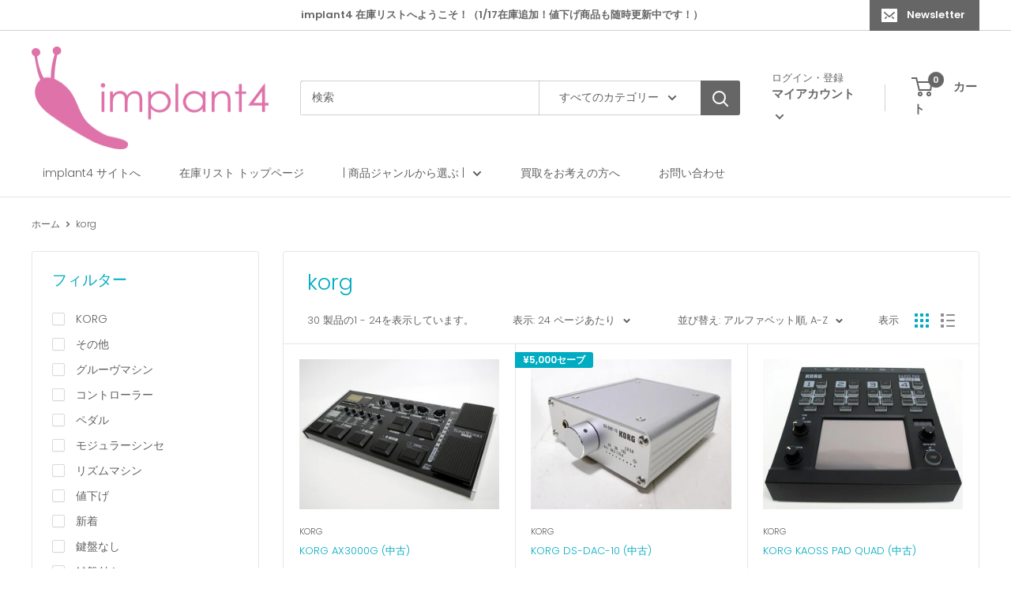

--- FILE ---
content_type: text/html; charset=utf-8
request_url: https://shop.implant4.com/collections/vendors?q=korg
body_size: 26271
content:
<!doctype html>

<html class="no-js" lang="ja">
  <head>
    <meta charset="utf-8">
    <meta name="viewport" content="width=device-width, initial-scale=1.0, height=device-height, minimum-scale=1.0, maximum-scale=5.0">
    <meta name="theme-color" content="#5f5f5f"><title>korg
</title><link rel="canonical" href="https://shop.implant4.com/collections/vendors?q=korg"><link rel="shortcut icon" href="//shop.implant4.com/cdn/shop/files/shopify_fabicon_96x96.png?v=1684655309" type="image/png"><link rel="preload" as="style" href="//shop.implant4.com/cdn/shop/t/4/assets/theme.css?v=137723650080229836321623039981">
    <link rel="preload" as="script" href="//shop.implant4.com/cdn/shop/t/4/assets/theme.min.js?v=164977014983380440891642697927">
    <link rel="preconnect" href="https://cdn.shopify.com">
    <link rel="preconnect" href="https://fonts.shopifycdn.com">
    <link rel="dns-prefetch" href="https://productreviews.shopifycdn.com">
    <link rel="dns-prefetch" href="https://ajax.googleapis.com">
    <link rel="dns-prefetch" href="https://maps.googleapis.com">
    <link rel="dns-prefetch" href="https://maps.gstatic.com">

    <meta property="og:type" content="website">
  <meta property="og:title" content="korg">
  <meta property="og:image" content="http://shop.implant4.com/cdn/shop/files/P1830804.jpg?v=1762076062">
  <meta property="og:image:secure_url" content="https://shop.implant4.com/cdn/shop/files/P1830804.jpg?v=1762076062">
  <meta property="og:image:width" content="3232">
  <meta property="og:image:height" content="2424"><meta property="og:url" content="https://shop.implant4.com/collections/vendors?q=korg">
<meta property="og:site_name" content="implant4"><meta name="twitter:card" content="summary"><meta name="twitter:title" content="korg">
  <meta name="twitter:description" content="">
  <meta name="twitter:image" content="https://shop.implant4.com/cdn/shop/files/P1830804_600x600_crop_center.jpg?v=1762076062">
    <link rel="preload" href="//shop.implant4.com/cdn/fonts/poppins/poppins_n3.05f58335c3209cce17da4f1f1ab324ebe2982441.woff2" as="font" type="font/woff2" crossorigin>
<link rel="preload" href="//shop.implant4.com/cdn/fonts/poppins/poppins_n3.05f58335c3209cce17da4f1f1ab324ebe2982441.woff2" as="font" type="font/woff2" crossorigin>

<style>
  @font-face {
  font-family: Poppins;
  font-weight: 300;
  font-style: normal;
  font-display: swap;
  src: url("//shop.implant4.com/cdn/fonts/poppins/poppins_n3.05f58335c3209cce17da4f1f1ab324ebe2982441.woff2") format("woff2"),
       url("//shop.implant4.com/cdn/fonts/poppins/poppins_n3.6971368e1f131d2c8ff8e3a44a36b577fdda3ff5.woff") format("woff");
}

  @font-face {
  font-family: Poppins;
  font-weight: 300;
  font-style: normal;
  font-display: swap;
  src: url("//shop.implant4.com/cdn/fonts/poppins/poppins_n3.05f58335c3209cce17da4f1f1ab324ebe2982441.woff2") format("woff2"),
       url("//shop.implant4.com/cdn/fonts/poppins/poppins_n3.6971368e1f131d2c8ff8e3a44a36b577fdda3ff5.woff") format("woff");
}

@font-face {
  font-family: Poppins;
  font-weight: 600;
  font-style: normal;
  font-display: swap;
  src: url("//shop.implant4.com/cdn/fonts/poppins/poppins_n6.aa29d4918bc243723d56b59572e18228ed0786f6.woff2") format("woff2"),
       url("//shop.implant4.com/cdn/fonts/poppins/poppins_n6.5f815d845fe073750885d5b7e619ee00e8111208.woff") format("woff");
}

@font-face {
  font-family: Poppins;
  font-weight: 300;
  font-style: italic;
  font-display: swap;
  src: url("//shop.implant4.com/cdn/fonts/poppins/poppins_i3.8536b4423050219f608e17f134fe9ea3b01ed890.woff2") format("woff2"),
       url("//shop.implant4.com/cdn/fonts/poppins/poppins_i3.0f4433ada196bcabf726ed78f8e37e0995762f7f.woff") format("woff");
}


  @font-face {
  font-family: Poppins;
  font-weight: 400;
  font-style: normal;
  font-display: swap;
  src: url("//shop.implant4.com/cdn/fonts/poppins/poppins_n4.0ba78fa5af9b0e1a374041b3ceaadf0a43b41362.woff2") format("woff2"),
       url("//shop.implant4.com/cdn/fonts/poppins/poppins_n4.214741a72ff2596839fc9760ee7a770386cf16ca.woff") format("woff");
}

  @font-face {
  font-family: Poppins;
  font-weight: 300;
  font-style: italic;
  font-display: swap;
  src: url("//shop.implant4.com/cdn/fonts/poppins/poppins_i3.8536b4423050219f608e17f134fe9ea3b01ed890.woff2") format("woff2"),
       url("//shop.implant4.com/cdn/fonts/poppins/poppins_i3.0f4433ada196bcabf726ed78f8e37e0995762f7f.woff") format("woff");
}

  @font-face {
  font-family: Poppins;
  font-weight: 400;
  font-style: italic;
  font-display: swap;
  src: url("//shop.implant4.com/cdn/fonts/poppins/poppins_i4.846ad1e22474f856bd6b81ba4585a60799a9f5d2.woff2") format("woff2"),
       url("//shop.implant4.com/cdn/fonts/poppins/poppins_i4.56b43284e8b52fc64c1fd271f289a39e8477e9ec.woff") format("woff");
}


  :root {
    --default-text-font-size : 15px;
    --base-text-font-size    : 14px;
    --heading-font-family    : Poppins, sans-serif;
    --heading-font-weight    : 300;
    --heading-font-style     : normal;
    --text-font-family       : Poppins, sans-serif;
    --text-font-weight       : 300;
    --text-font-style        : normal;
    --text-font-bolder-weight: 600;
    --text-link-decoration   : underline;

    --text-color               : #5f5f5f;
    --text-color-rgb           : 95, 95, 95;
    --heading-color            : #00acc1;
    --border-color             : #e6e6e6;
    --border-color-rgb         : 230, 230, 230;
    --form-border-color        : #d9d9d9;
    --accent-color             : #5f5f5f;
    --accent-color-rgb         : 95, 95, 95;
    --link-color               : #00acc1;
    --link-color-hover         : #006875;
    --background               : #ffffff;
    --secondary-background     : #ffffff;
    --secondary-background-rgb : 255, 255, 255;
    --accent-background        : rgba(95, 95, 95, 0.08);

    --input-background: #ffffff;

    --error-color       : #666666;
    --error-background  : rgba(102, 102, 102, 0.07);
    --success-color     : #00acc1;
    --success-background: rgba(0, 172, 193, 0.11);

    --primary-button-background      : #a8aaac;
    --primary-button-background-rgb  : 168, 170, 172;
    --primary-button-text-color      : #ffffff;
    --secondary-button-background    : #a8aaac;
    --secondary-button-background-rgb: 168, 170, 172;
    --secondary-button-text-color    : #ffffff;

    --header-background      : #ffffff;
    --header-text-color      : #666666;
    --header-light-text-color: #666666;
    --header-border-color    : rgba(102, 102, 102, 0.3);
    --header-accent-color    : #666666;

    --footer-background-color:    #ffffff;
    --footer-heading-text-color:  #666666;
    --footer-body-text-color:     #666666;
    --footer-body-text-color-rgb: 102, 102, 102;
    --footer-accent-color:        #666666;
    --footer-accent-color-rgb:    102, 102, 102;
    --footer-border:              1px solid var(--border-color);
    
    --flickity-arrow-color: #b3b3b3;--product-on-sale-accent           : #00acc1;
    --product-on-sale-accent-rgb       : 0, 172, 193;
    --product-on-sale-color            : #ffffff;
    --product-in-stock-color           : #666666;
    --product-low-stock-color          : #666666;
    --product-sold-out-color           : #666666;
    --product-custom-label-1-background: #666666;
    --product-custom-label-1-color     : #ffffff;
    --product-custom-label-2-background: #666666;
    --product-custom-label-2-color     : #ffffff;
    --product-review-star-color        : #00acc1;

    --mobile-container-gutter : 20px;
    --desktop-container-gutter: 40px;

    /* Shopify related variables */
    --payment-terms-background-color: #ffffff;
  }
</style>

<script>
  // IE11 does not have support for CSS variables, so we have to polyfill them
  if (!(((window || {}).CSS || {}).supports && window.CSS.supports('(--a: 0)'))) {
    const script = document.createElement('script');
    script.type = 'text/javascript';
    script.src = 'https://cdn.jsdelivr.net/npm/css-vars-ponyfill@2';
    script.onload = function() {
      cssVars({});
    };

    document.getElementsByTagName('head')[0].appendChild(script);
  }
</script>


    <script>window.performance && window.performance.mark && window.performance.mark('shopify.content_for_header.start');</script><meta id="shopify-digital-wallet" name="shopify-digital-wallet" content="/56420958357/digital_wallets/dialog">
<meta name="shopify-checkout-api-token" content="d1a386502a7ff6c6a58626ef95f5ff59">
<meta id="in-context-paypal-metadata" data-shop-id="56420958357" data-venmo-supported="false" data-environment="production" data-locale="ja_JP" data-paypal-v4="true" data-currency="JPY">
<script async="async" src="/checkouts/internal/preloads.js?locale=ja-JP"></script>
<script id="shopify-features" type="application/json">{"accessToken":"d1a386502a7ff6c6a58626ef95f5ff59","betas":["rich-media-storefront-analytics"],"domain":"shop.implant4.com","predictiveSearch":false,"shopId":56420958357,"locale":"ja"}</script>
<script>var Shopify = Shopify || {};
Shopify.shop = "implant4.myshopify.com";
Shopify.locale = "ja";
Shopify.currency = {"active":"JPY","rate":"1.0"};
Shopify.country = "JP";
Shopify.theme = {"name":"Warehouse","id":122371211413,"schema_name":"Warehouse","schema_version":"1.18.0","theme_store_id":871,"role":"main"};
Shopify.theme.handle = "null";
Shopify.theme.style = {"id":null,"handle":null};
Shopify.cdnHost = "shop.implant4.com/cdn";
Shopify.routes = Shopify.routes || {};
Shopify.routes.root = "/";</script>
<script type="module">!function(o){(o.Shopify=o.Shopify||{}).modules=!0}(window);</script>
<script>!function(o){function n(){var o=[];function n(){o.push(Array.prototype.slice.apply(arguments))}return n.q=o,n}var t=o.Shopify=o.Shopify||{};t.loadFeatures=n(),t.autoloadFeatures=n()}(window);</script>
<script id="shop-js-analytics" type="application/json">{"pageType":"collection"}</script>
<script defer="defer" async type="module" src="//shop.implant4.com/cdn/shopifycloud/shop-js/modules/v2/client.init-shop-cart-sync_CZKilf07.ja.esm.js"></script>
<script defer="defer" async type="module" src="//shop.implant4.com/cdn/shopifycloud/shop-js/modules/v2/chunk.common_rlhnONO2.esm.js"></script>
<script type="module">
  await import("//shop.implant4.com/cdn/shopifycloud/shop-js/modules/v2/client.init-shop-cart-sync_CZKilf07.ja.esm.js");
await import("//shop.implant4.com/cdn/shopifycloud/shop-js/modules/v2/chunk.common_rlhnONO2.esm.js");

  window.Shopify.SignInWithShop?.initShopCartSync?.({"fedCMEnabled":true,"windoidEnabled":true});

</script>
<script id="__st">var __st={"a":56420958357,"offset":32400,"reqid":"4f897e7e-3c3a-4825-b9f1-4c3cfd01596c-1769001711","pageurl":"shop.implant4.com\/collections\/vendors?q=korg","u":"a71680543805","p":"vendors"};</script>
<script>window.ShopifyPaypalV4VisibilityTracking = true;</script>
<script id="captcha-bootstrap">!function(){'use strict';const t='contact',e='account',n='new_comment',o=[[t,t],['blogs',n],['comments',n],[t,'customer']],c=[[e,'customer_login'],[e,'guest_login'],[e,'recover_customer_password'],[e,'create_customer']],r=t=>t.map((([t,e])=>`form[action*='/${t}']:not([data-nocaptcha='true']) input[name='form_type'][value='${e}']`)).join(','),a=t=>()=>t?[...document.querySelectorAll(t)].map((t=>t.form)):[];function s(){const t=[...o],e=r(t);return a(e)}const i='password',u='form_key',d=['recaptcha-v3-token','g-recaptcha-response','h-captcha-response',i],f=()=>{try{return window.sessionStorage}catch{return}},m='__shopify_v',_=t=>t.elements[u];function p(t,e,n=!1){try{const o=window.sessionStorage,c=JSON.parse(o.getItem(e)),{data:r}=function(t){const{data:e,action:n}=t;return t[m]||n?{data:e,action:n}:{data:t,action:n}}(c);for(const[e,n]of Object.entries(r))t.elements[e]&&(t.elements[e].value=n);n&&o.removeItem(e)}catch(o){console.error('form repopulation failed',{error:o})}}const l='form_type',E='cptcha';function T(t){t.dataset[E]=!0}const w=window,h=w.document,L='Shopify',v='ce_forms',y='captcha';let A=!1;((t,e)=>{const n=(g='f06e6c50-85a8-45c8-87d0-21a2b65856fe',I='https://cdn.shopify.com/shopifycloud/storefront-forms-hcaptcha/ce_storefront_forms_captcha_hcaptcha.v1.5.2.iife.js',D={infoText:'hCaptchaによる保護',privacyText:'プライバシー',termsText:'利用規約'},(t,e,n)=>{const o=w[L][v],c=o.bindForm;if(c)return c(t,g,e,D).then(n);var r;o.q.push([[t,g,e,D],n]),r=I,A||(h.body.append(Object.assign(h.createElement('script'),{id:'captcha-provider',async:!0,src:r})),A=!0)});var g,I,D;w[L]=w[L]||{},w[L][v]=w[L][v]||{},w[L][v].q=[],w[L][y]=w[L][y]||{},w[L][y].protect=function(t,e){n(t,void 0,e),T(t)},Object.freeze(w[L][y]),function(t,e,n,w,h,L){const[v,y,A,g]=function(t,e,n){const i=e?o:[],u=t?c:[],d=[...i,...u],f=r(d),m=r(i),_=r(d.filter((([t,e])=>n.includes(e))));return[a(f),a(m),a(_),s()]}(w,h,L),I=t=>{const e=t.target;return e instanceof HTMLFormElement?e:e&&e.form},D=t=>v().includes(t);t.addEventListener('submit',(t=>{const e=I(t);if(!e)return;const n=D(e)&&!e.dataset.hcaptchaBound&&!e.dataset.recaptchaBound,o=_(e),c=g().includes(e)&&(!o||!o.value);(n||c)&&t.preventDefault(),c&&!n&&(function(t){try{if(!f())return;!function(t){const e=f();if(!e)return;const n=_(t);if(!n)return;const o=n.value;o&&e.removeItem(o)}(t);const e=Array.from(Array(32),(()=>Math.random().toString(36)[2])).join('');!function(t,e){_(t)||t.append(Object.assign(document.createElement('input'),{type:'hidden',name:u})),t.elements[u].value=e}(t,e),function(t,e){const n=f();if(!n)return;const o=[...t.querySelectorAll(`input[type='${i}']`)].map((({name:t})=>t)),c=[...d,...o],r={};for(const[a,s]of new FormData(t).entries())c.includes(a)||(r[a]=s);n.setItem(e,JSON.stringify({[m]:1,action:t.action,data:r}))}(t,e)}catch(e){console.error('failed to persist form',e)}}(e),e.submit())}));const S=(t,e)=>{t&&!t.dataset[E]&&(n(t,e.some((e=>e===t))),T(t))};for(const o of['focusin','change'])t.addEventListener(o,(t=>{const e=I(t);D(e)&&S(e,y())}));const B=e.get('form_key'),M=e.get(l),P=B&&M;t.addEventListener('DOMContentLoaded',(()=>{const t=y();if(P)for(const e of t)e.elements[l].value===M&&p(e,B);[...new Set([...A(),...v().filter((t=>'true'===t.dataset.shopifyCaptcha))])].forEach((e=>S(e,t)))}))}(h,new URLSearchParams(w.location.search),n,t,e,['guest_login'])})(!0,!0)}();</script>
<script integrity="sha256-4kQ18oKyAcykRKYeNunJcIwy7WH5gtpwJnB7kiuLZ1E=" data-source-attribution="shopify.loadfeatures" defer="defer" src="//shop.implant4.com/cdn/shopifycloud/storefront/assets/storefront/load_feature-a0a9edcb.js" crossorigin="anonymous"></script>
<script data-source-attribution="shopify.dynamic_checkout.dynamic.init">var Shopify=Shopify||{};Shopify.PaymentButton=Shopify.PaymentButton||{isStorefrontPortableWallets:!0,init:function(){window.Shopify.PaymentButton.init=function(){};var t=document.createElement("script");t.src="https://shop.implant4.com/cdn/shopifycloud/portable-wallets/latest/portable-wallets.ja.js",t.type="module",document.head.appendChild(t)}};
</script>
<script data-source-attribution="shopify.dynamic_checkout.buyer_consent">
  function portableWalletsHideBuyerConsent(e){var t=document.getElementById("shopify-buyer-consent"),n=document.getElementById("shopify-subscription-policy-button");t&&n&&(t.classList.add("hidden"),t.setAttribute("aria-hidden","true"),n.removeEventListener("click",e))}function portableWalletsShowBuyerConsent(e){var t=document.getElementById("shopify-buyer-consent"),n=document.getElementById("shopify-subscription-policy-button");t&&n&&(t.classList.remove("hidden"),t.removeAttribute("aria-hidden"),n.addEventListener("click",e))}window.Shopify?.PaymentButton&&(window.Shopify.PaymentButton.hideBuyerConsent=portableWalletsHideBuyerConsent,window.Shopify.PaymentButton.showBuyerConsent=portableWalletsShowBuyerConsent);
</script>
<script data-source-attribution="shopify.dynamic_checkout.cart.bootstrap">document.addEventListener("DOMContentLoaded",(function(){function t(){return document.querySelector("shopify-accelerated-checkout-cart, shopify-accelerated-checkout")}if(t())Shopify.PaymentButton.init();else{new MutationObserver((function(e,n){t()&&(Shopify.PaymentButton.init(),n.disconnect())})).observe(document.body,{childList:!0,subtree:!0})}}));
</script>
<link id="shopify-accelerated-checkout-styles" rel="stylesheet" media="screen" href="https://shop.implant4.com/cdn/shopifycloud/portable-wallets/latest/accelerated-checkout-backwards-compat.css" crossorigin="anonymous">
<style id="shopify-accelerated-checkout-cart">
        #shopify-buyer-consent {
  margin-top: 1em;
  display: inline-block;
  width: 100%;
}

#shopify-buyer-consent.hidden {
  display: none;
}

#shopify-subscription-policy-button {
  background: none;
  border: none;
  padding: 0;
  text-decoration: underline;
  font-size: inherit;
  cursor: pointer;
}

#shopify-subscription-policy-button::before {
  box-shadow: none;
}

      </style>

<script>window.performance && window.performance.mark && window.performance.mark('shopify.content_for_header.end');</script>

    <link rel="stylesheet" href="//shop.implant4.com/cdn/shop/t/4/assets/theme.css?v=137723650080229836321623039981">

    


  <script type="application/ld+json">
  {
    "@context": "http://schema.org",
    "@type": "BreadcrumbList",
  "itemListElement": [{
      "@type": "ListItem",
      "position": 1,
      "name": "ホーム",
      "item": "https://shop.implant4.com"
    },{
          "@type": "ListItem",
          "position": 2,
          "name": "korg",
          "item": "https://shop.implant4.com/collections/vendors?q=korg"
        }]
  }
  </script>


    <script>
      // This allows to expose several variables to the global scope, to be used in scripts
      window.theme = {
        pageType: "collection",
        cartCount: 0,
        moneyFormat: "¥{{amount_no_decimals}}",
        moneyWithCurrencyFormat: "¥{{amount_no_decimals}} JPY",
        showDiscount: true,
        discountMode: "saving",
        searchMode: "product",
        searchUnavailableProducts: "last",
        cartType: "drawer"
      };

      window.routes = {
        rootUrl: "\/",
        rootUrlWithoutSlash: '',
        cartUrl: "\/cart",
        cartAddUrl: "\/cart\/add",
        cartChangeUrl: "\/cart\/change",
        searchUrl: "\/search",
        productRecommendationsUrl: "\/recommendations\/products"
      };

      window.languages = {
        productRegularPrice: "通常価格",
        productSalePrice: "販売価格",
        collectionOnSaleLabel: "{{savings}}セーブ",
        productFormUnavailable: "利用できません",
        productFormAddToCart: "カートに追加",
        productFormSoldOut: "完売",
        productAdded: "カートに追加されました",
        productAddedShort: "追加されました",
        shippingEstimatorNoResults: "住所への配送が見つかりませんでした。",
        shippingEstimatorOneResult: "住所には1つの配送料金があります：",
        shippingEstimatorMultipleResults: "住所には{{count}}の送料があります：",
        shippingEstimatorErrors: "いくつかのエラーがあります："
      };

      window.lazySizesConfig = {
        loadHidden: false,
        hFac: 0.8,
        expFactor: 3,
        customMedia: {
          '--phone': '(max-width: 640px)',
          '--tablet': '(min-width: 641px) and (max-width: 1023px)',
          '--lap': '(min-width: 1024px)'
        }
      };

      document.documentElement.className = document.documentElement.className.replace('no-js', 'js');
    </script><script src="//shop.implant4.com/cdn/shop/t/4/assets/theme.min.js?v=164977014983380440891642697927" defer></script>
    <script src="//shop.implant4.com/cdn/shop/t/4/assets/custom.js?v=90373254691674712701619952873" defer></script><script>
        (function () {
          window.onpageshow = function() {
            // We force re-freshing the cart content onpageshow, as most browsers will serve a cache copy when hitting the
            // back button, which cause staled data
            document.documentElement.dispatchEvent(new CustomEvent('cart:refresh', {
              bubbles: true,
              detail: {scrollToTop: false}
            }));
          };
        })();
      </script><meta name="google-site-verification" content="c8Wnb1hEDO_DsFGSbpemtZYMIdxWXgzXF0t-Ksb1nAs" />
  <link href="https://monorail-edge.shopifysvc.com" rel="dns-prefetch">
<script>(function(){if ("sendBeacon" in navigator && "performance" in window) {try {var session_token_from_headers = performance.getEntriesByType('navigation')[0].serverTiming.find(x => x.name == '_s').description;} catch {var session_token_from_headers = undefined;}var session_cookie_matches = document.cookie.match(/_shopify_s=([^;]*)/);var session_token_from_cookie = session_cookie_matches && session_cookie_matches.length === 2 ? session_cookie_matches[1] : "";var session_token = session_token_from_headers || session_token_from_cookie || "";function handle_abandonment_event(e) {var entries = performance.getEntries().filter(function(entry) {return /monorail-edge.shopifysvc.com/.test(entry.name);});if (!window.abandonment_tracked && entries.length === 0) {window.abandonment_tracked = true;var currentMs = Date.now();var navigation_start = performance.timing.navigationStart;var payload = {shop_id: 56420958357,url: window.location.href,navigation_start,duration: currentMs - navigation_start,session_token,page_type: "collection"};window.navigator.sendBeacon("https://monorail-edge.shopifysvc.com/v1/produce", JSON.stringify({schema_id: "online_store_buyer_site_abandonment/1.1",payload: payload,metadata: {event_created_at_ms: currentMs,event_sent_at_ms: currentMs}}));}}window.addEventListener('pagehide', handle_abandonment_event);}}());</script>
<script id="web-pixels-manager-setup">(function e(e,d,r,n,o){if(void 0===o&&(o={}),!Boolean(null===(a=null===(i=window.Shopify)||void 0===i?void 0:i.analytics)||void 0===a?void 0:a.replayQueue)){var i,a;window.Shopify=window.Shopify||{};var t=window.Shopify;t.analytics=t.analytics||{};var s=t.analytics;s.replayQueue=[],s.publish=function(e,d,r){return s.replayQueue.push([e,d,r]),!0};try{self.performance.mark("wpm:start")}catch(e){}var l=function(){var e={modern:/Edge?\/(1{2}[4-9]|1[2-9]\d|[2-9]\d{2}|\d{4,})\.\d+(\.\d+|)|Firefox\/(1{2}[4-9]|1[2-9]\d|[2-9]\d{2}|\d{4,})\.\d+(\.\d+|)|Chrom(ium|e)\/(9{2}|\d{3,})\.\d+(\.\d+|)|(Maci|X1{2}).+ Version\/(15\.\d+|(1[6-9]|[2-9]\d|\d{3,})\.\d+)([,.]\d+|)( \(\w+\)|)( Mobile\/\w+|) Safari\/|Chrome.+OPR\/(9{2}|\d{3,})\.\d+\.\d+|(CPU[ +]OS|iPhone[ +]OS|CPU[ +]iPhone|CPU IPhone OS|CPU iPad OS)[ +]+(15[._]\d+|(1[6-9]|[2-9]\d|\d{3,})[._]\d+)([._]\d+|)|Android:?[ /-](13[3-9]|1[4-9]\d|[2-9]\d{2}|\d{4,})(\.\d+|)(\.\d+|)|Android.+Firefox\/(13[5-9]|1[4-9]\d|[2-9]\d{2}|\d{4,})\.\d+(\.\d+|)|Android.+Chrom(ium|e)\/(13[3-9]|1[4-9]\d|[2-9]\d{2}|\d{4,})\.\d+(\.\d+|)|SamsungBrowser\/([2-9]\d|\d{3,})\.\d+/,legacy:/Edge?\/(1[6-9]|[2-9]\d|\d{3,})\.\d+(\.\d+|)|Firefox\/(5[4-9]|[6-9]\d|\d{3,})\.\d+(\.\d+|)|Chrom(ium|e)\/(5[1-9]|[6-9]\d|\d{3,})\.\d+(\.\d+|)([\d.]+$|.*Safari\/(?![\d.]+ Edge\/[\d.]+$))|(Maci|X1{2}).+ Version\/(10\.\d+|(1[1-9]|[2-9]\d|\d{3,})\.\d+)([,.]\d+|)( \(\w+\)|)( Mobile\/\w+|) Safari\/|Chrome.+OPR\/(3[89]|[4-9]\d|\d{3,})\.\d+\.\d+|(CPU[ +]OS|iPhone[ +]OS|CPU[ +]iPhone|CPU IPhone OS|CPU iPad OS)[ +]+(10[._]\d+|(1[1-9]|[2-9]\d|\d{3,})[._]\d+)([._]\d+|)|Android:?[ /-](13[3-9]|1[4-9]\d|[2-9]\d{2}|\d{4,})(\.\d+|)(\.\d+|)|Mobile Safari.+OPR\/([89]\d|\d{3,})\.\d+\.\d+|Android.+Firefox\/(13[5-9]|1[4-9]\d|[2-9]\d{2}|\d{4,})\.\d+(\.\d+|)|Android.+Chrom(ium|e)\/(13[3-9]|1[4-9]\d|[2-9]\d{2}|\d{4,})\.\d+(\.\d+|)|Android.+(UC? ?Browser|UCWEB|U3)[ /]?(15\.([5-9]|\d{2,})|(1[6-9]|[2-9]\d|\d{3,})\.\d+)\.\d+|SamsungBrowser\/(5\.\d+|([6-9]|\d{2,})\.\d+)|Android.+MQ{2}Browser\/(14(\.(9|\d{2,})|)|(1[5-9]|[2-9]\d|\d{3,})(\.\d+|))(\.\d+|)|K[Aa][Ii]OS\/(3\.\d+|([4-9]|\d{2,})\.\d+)(\.\d+|)/},d=e.modern,r=e.legacy,n=navigator.userAgent;return n.match(d)?"modern":n.match(r)?"legacy":"unknown"}(),u="modern"===l?"modern":"legacy",c=(null!=n?n:{modern:"",legacy:""})[u],f=function(e){return[e.baseUrl,"/wpm","/b",e.hashVersion,"modern"===e.buildTarget?"m":"l",".js"].join("")}({baseUrl:d,hashVersion:r,buildTarget:u}),m=function(e){var d=e.version,r=e.bundleTarget,n=e.surface,o=e.pageUrl,i=e.monorailEndpoint;return{emit:function(e){var a=e.status,t=e.errorMsg,s=(new Date).getTime(),l=JSON.stringify({metadata:{event_sent_at_ms:s},events:[{schema_id:"web_pixels_manager_load/3.1",payload:{version:d,bundle_target:r,page_url:o,status:a,surface:n,error_msg:t},metadata:{event_created_at_ms:s}}]});if(!i)return console&&console.warn&&console.warn("[Web Pixels Manager] No Monorail endpoint provided, skipping logging."),!1;try{return self.navigator.sendBeacon.bind(self.navigator)(i,l)}catch(e){}var u=new XMLHttpRequest;try{return u.open("POST",i,!0),u.setRequestHeader("Content-Type","text/plain"),u.send(l),!0}catch(e){return console&&console.warn&&console.warn("[Web Pixels Manager] Got an unhandled error while logging to Monorail."),!1}}}}({version:r,bundleTarget:l,surface:e.surface,pageUrl:self.location.href,monorailEndpoint:e.monorailEndpoint});try{o.browserTarget=l,function(e){var d=e.src,r=e.async,n=void 0===r||r,o=e.onload,i=e.onerror,a=e.sri,t=e.scriptDataAttributes,s=void 0===t?{}:t,l=document.createElement("script"),u=document.querySelector("head"),c=document.querySelector("body");if(l.async=n,l.src=d,a&&(l.integrity=a,l.crossOrigin="anonymous"),s)for(var f in s)if(Object.prototype.hasOwnProperty.call(s,f))try{l.dataset[f]=s[f]}catch(e){}if(o&&l.addEventListener("load",o),i&&l.addEventListener("error",i),u)u.appendChild(l);else{if(!c)throw new Error("Did not find a head or body element to append the script");c.appendChild(l)}}({src:f,async:!0,onload:function(){if(!function(){var e,d;return Boolean(null===(d=null===(e=window.Shopify)||void 0===e?void 0:e.analytics)||void 0===d?void 0:d.initialized)}()){var d=window.webPixelsManager.init(e)||void 0;if(d){var r=window.Shopify.analytics;r.replayQueue.forEach((function(e){var r=e[0],n=e[1],o=e[2];d.publishCustomEvent(r,n,o)})),r.replayQueue=[],r.publish=d.publishCustomEvent,r.visitor=d.visitor,r.initialized=!0}}},onerror:function(){return m.emit({status:"failed",errorMsg:"".concat(f," has failed to load")})},sri:function(e){var d=/^sha384-[A-Za-z0-9+/=]+$/;return"string"==typeof e&&d.test(e)}(c)?c:"",scriptDataAttributes:o}),m.emit({status:"loading"})}catch(e){m.emit({status:"failed",errorMsg:(null==e?void 0:e.message)||"Unknown error"})}}})({shopId: 56420958357,storefrontBaseUrl: "https://shop.implant4.com",extensionsBaseUrl: "https://extensions.shopifycdn.com/cdn/shopifycloud/web-pixels-manager",monorailEndpoint: "https://monorail-edge.shopifysvc.com/unstable/produce_batch",surface: "storefront-renderer",enabledBetaFlags: ["2dca8a86"],webPixelsConfigList: [{"id":"454983925","configuration":"{\"config\":\"{\\\"pixel_id\\\":\\\"G-SWX1TWGGQB\\\",\\\"target_country\\\":\\\"JP\\\",\\\"gtag_events\\\":[{\\\"type\\\":\\\"search\\\",\\\"action_label\\\":\\\"G-SWX1TWGGQB\\\"},{\\\"type\\\":\\\"begin_checkout\\\",\\\"action_label\\\":\\\"G-SWX1TWGGQB\\\"},{\\\"type\\\":\\\"view_item\\\",\\\"action_label\\\":[\\\"G-SWX1TWGGQB\\\",\\\"MC-PJT2LNWZ4E\\\"]},{\\\"type\\\":\\\"purchase\\\",\\\"action_label\\\":[\\\"G-SWX1TWGGQB\\\",\\\"MC-PJT2LNWZ4E\\\"]},{\\\"type\\\":\\\"page_view\\\",\\\"action_label\\\":[\\\"G-SWX1TWGGQB\\\",\\\"MC-PJT2LNWZ4E\\\"]},{\\\"type\\\":\\\"add_payment_info\\\",\\\"action_label\\\":\\\"G-SWX1TWGGQB\\\"},{\\\"type\\\":\\\"add_to_cart\\\",\\\"action_label\\\":\\\"G-SWX1TWGGQB\\\"}],\\\"enable_monitoring_mode\\\":false}\"}","eventPayloadVersion":"v1","runtimeContext":"OPEN","scriptVersion":"b2a88bafab3e21179ed38636efcd8a93","type":"APP","apiClientId":1780363,"privacyPurposes":[],"dataSharingAdjustments":{"protectedCustomerApprovalScopes":["read_customer_address","read_customer_email","read_customer_name","read_customer_personal_data","read_customer_phone"]}},{"id":"shopify-app-pixel","configuration":"{}","eventPayloadVersion":"v1","runtimeContext":"STRICT","scriptVersion":"0450","apiClientId":"shopify-pixel","type":"APP","privacyPurposes":["ANALYTICS","MARKETING"]},{"id":"shopify-custom-pixel","eventPayloadVersion":"v1","runtimeContext":"LAX","scriptVersion":"0450","apiClientId":"shopify-pixel","type":"CUSTOM","privacyPurposes":["ANALYTICS","MARKETING"]}],isMerchantRequest: false,initData: {"shop":{"name":"implant4","paymentSettings":{"currencyCode":"JPY"},"myshopifyDomain":"implant4.myshopify.com","countryCode":"JP","storefrontUrl":"https:\/\/shop.implant4.com"},"customer":null,"cart":null,"checkout":null,"productVariants":[],"purchasingCompany":null},},"https://shop.implant4.com/cdn","fcfee988w5aeb613cpc8e4bc33m6693e112",{"modern":"","legacy":""},{"shopId":"56420958357","storefrontBaseUrl":"https:\/\/shop.implant4.com","extensionBaseUrl":"https:\/\/extensions.shopifycdn.com\/cdn\/shopifycloud\/web-pixels-manager","surface":"storefront-renderer","enabledBetaFlags":"[\"2dca8a86\"]","isMerchantRequest":"false","hashVersion":"fcfee988w5aeb613cpc8e4bc33m6693e112","publish":"custom","events":"[[\"page_viewed\",{}]]"});</script><script>
  window.ShopifyAnalytics = window.ShopifyAnalytics || {};
  window.ShopifyAnalytics.meta = window.ShopifyAnalytics.meta || {};
  window.ShopifyAnalytics.meta.currency = 'JPY';
  var meta = {"page":{"pageType":"vendors","requestId":"4f897e7e-3c3a-4825-b9f1-4c3cfd01596c-1769001711"}};
  for (var attr in meta) {
    window.ShopifyAnalytics.meta[attr] = meta[attr];
  }
</script>
<script class="analytics">
  (function () {
    var customDocumentWrite = function(content) {
      var jquery = null;

      if (window.jQuery) {
        jquery = window.jQuery;
      } else if (window.Checkout && window.Checkout.$) {
        jquery = window.Checkout.$;
      }

      if (jquery) {
        jquery('body').append(content);
      }
    };

    var hasLoggedConversion = function(token) {
      if (token) {
        return document.cookie.indexOf('loggedConversion=' + token) !== -1;
      }
      return false;
    }

    var setCookieIfConversion = function(token) {
      if (token) {
        var twoMonthsFromNow = new Date(Date.now());
        twoMonthsFromNow.setMonth(twoMonthsFromNow.getMonth() + 2);

        document.cookie = 'loggedConversion=' + token + '; expires=' + twoMonthsFromNow;
      }
    }

    var trekkie = window.ShopifyAnalytics.lib = window.trekkie = window.trekkie || [];
    if (trekkie.integrations) {
      return;
    }
    trekkie.methods = [
      'identify',
      'page',
      'ready',
      'track',
      'trackForm',
      'trackLink'
    ];
    trekkie.factory = function(method) {
      return function() {
        var args = Array.prototype.slice.call(arguments);
        args.unshift(method);
        trekkie.push(args);
        return trekkie;
      };
    };
    for (var i = 0; i < trekkie.methods.length; i++) {
      var key = trekkie.methods[i];
      trekkie[key] = trekkie.factory(key);
    }
    trekkie.load = function(config) {
      trekkie.config = config || {};
      trekkie.config.initialDocumentCookie = document.cookie;
      var first = document.getElementsByTagName('script')[0];
      var script = document.createElement('script');
      script.type = 'text/javascript';
      script.onerror = function(e) {
        var scriptFallback = document.createElement('script');
        scriptFallback.type = 'text/javascript';
        scriptFallback.onerror = function(error) {
                var Monorail = {
      produce: function produce(monorailDomain, schemaId, payload) {
        var currentMs = new Date().getTime();
        var event = {
          schema_id: schemaId,
          payload: payload,
          metadata: {
            event_created_at_ms: currentMs,
            event_sent_at_ms: currentMs
          }
        };
        return Monorail.sendRequest("https://" + monorailDomain + "/v1/produce", JSON.stringify(event));
      },
      sendRequest: function sendRequest(endpointUrl, payload) {
        // Try the sendBeacon API
        if (window && window.navigator && typeof window.navigator.sendBeacon === 'function' && typeof window.Blob === 'function' && !Monorail.isIos12()) {
          var blobData = new window.Blob([payload], {
            type: 'text/plain'
          });

          if (window.navigator.sendBeacon(endpointUrl, blobData)) {
            return true;
          } // sendBeacon was not successful

        } // XHR beacon

        var xhr = new XMLHttpRequest();

        try {
          xhr.open('POST', endpointUrl);
          xhr.setRequestHeader('Content-Type', 'text/plain');
          xhr.send(payload);
        } catch (e) {
          console.log(e);
        }

        return false;
      },
      isIos12: function isIos12() {
        return window.navigator.userAgent.lastIndexOf('iPhone; CPU iPhone OS 12_') !== -1 || window.navigator.userAgent.lastIndexOf('iPad; CPU OS 12_') !== -1;
      }
    };
    Monorail.produce('monorail-edge.shopifysvc.com',
      'trekkie_storefront_load_errors/1.1',
      {shop_id: 56420958357,
      theme_id: 122371211413,
      app_name: "storefront",
      context_url: window.location.href,
      source_url: "//shop.implant4.com/cdn/s/trekkie.storefront.cd680fe47e6c39ca5d5df5f0a32d569bc48c0f27.min.js"});

        };
        scriptFallback.async = true;
        scriptFallback.src = '//shop.implant4.com/cdn/s/trekkie.storefront.cd680fe47e6c39ca5d5df5f0a32d569bc48c0f27.min.js';
        first.parentNode.insertBefore(scriptFallback, first);
      };
      script.async = true;
      script.src = '//shop.implant4.com/cdn/s/trekkie.storefront.cd680fe47e6c39ca5d5df5f0a32d569bc48c0f27.min.js';
      first.parentNode.insertBefore(script, first);
    };
    trekkie.load(
      {"Trekkie":{"appName":"storefront","development":false,"defaultAttributes":{"shopId":56420958357,"isMerchantRequest":null,"themeId":122371211413,"themeCityHash":"15447738212463203152","contentLanguage":"ja","currency":"JPY","eventMetadataId":"1836f1fb-201f-4764-8955-72f261d47175"},"isServerSideCookieWritingEnabled":true,"monorailRegion":"shop_domain","enabledBetaFlags":["65f19447"]},"Session Attribution":{},"S2S":{"facebookCapiEnabled":false,"source":"trekkie-storefront-renderer","apiClientId":580111}}
    );

    var loaded = false;
    trekkie.ready(function() {
      if (loaded) return;
      loaded = true;

      window.ShopifyAnalytics.lib = window.trekkie;

      var originalDocumentWrite = document.write;
      document.write = customDocumentWrite;
      try { window.ShopifyAnalytics.merchantGoogleAnalytics.call(this); } catch(error) {};
      document.write = originalDocumentWrite;

      window.ShopifyAnalytics.lib.page(null,{"pageType":"vendors","requestId":"4f897e7e-3c3a-4825-b9f1-4c3cfd01596c-1769001711","shopifyEmitted":true});

      var match = window.location.pathname.match(/checkouts\/(.+)\/(thank_you|post_purchase)/)
      var token = match? match[1]: undefined;
      if (!hasLoggedConversion(token)) {
        setCookieIfConversion(token);
        
      }
    });


        var eventsListenerScript = document.createElement('script');
        eventsListenerScript.async = true;
        eventsListenerScript.src = "//shop.implant4.com/cdn/shopifycloud/storefront/assets/shop_events_listener-3da45d37.js";
        document.getElementsByTagName('head')[0].appendChild(eventsListenerScript);

})();</script>
  <script>
  if (!window.ga || (window.ga && typeof window.ga !== 'function')) {
    window.ga = function ga() {
      (window.ga.q = window.ga.q || []).push(arguments);
      if (window.Shopify && window.Shopify.analytics && typeof window.Shopify.analytics.publish === 'function') {
        window.Shopify.analytics.publish("ga_stub_called", {}, {sendTo: "google_osp_migration"});
      }
      console.error("Shopify's Google Analytics stub called with:", Array.from(arguments), "\nSee https://help.shopify.com/manual/promoting-marketing/pixels/pixel-migration#google for more information.");
    };
    if (window.Shopify && window.Shopify.analytics && typeof window.Shopify.analytics.publish === 'function') {
      window.Shopify.analytics.publish("ga_stub_initialized", {}, {sendTo: "google_osp_migration"});
    }
  }
</script>
<script
  defer
  src="https://shop.implant4.com/cdn/shopifycloud/perf-kit/shopify-perf-kit-3.0.4.min.js"
  data-application="storefront-renderer"
  data-shop-id="56420958357"
  data-render-region="gcp-us-central1"
  data-page-type="collection"
  data-theme-instance-id="122371211413"
  data-theme-name="Warehouse"
  data-theme-version="1.18.0"
  data-monorail-region="shop_domain"
  data-resource-timing-sampling-rate="10"
  data-shs="true"
  data-shs-beacon="true"
  data-shs-export-with-fetch="true"
  data-shs-logs-sample-rate="1"
  data-shs-beacon-endpoint="https://shop.implant4.com/api/collect"
></script>
</head>

  <body class="warehouse--v1 features--animate-zoom template-collection " data-instant-intensity="viewport">
    <a href="#main" class="visually-hidden skip-to-content">コンテンツにスキップする</a>
    <span class="loading-bar"></span>

    <div id="shopify-section-announcement-bar" class="shopify-section"><section data-section-id="announcement-bar" data-section-type="announcement-bar" data-section-settings='{
    "showNewsletter": true
  }'><div id="announcement-bar-newsletter" class="announcement-bar__newsletter hidden-phone" aria-hidden="true">
        <div class="container">
          <div class="announcement-bar__close-container">
            <button class="announcement-bar__close" data-action="toggle-newsletter">
              <span class="visually-hidden">閉じる</span><svg focusable="false" class="icon icon--close" viewBox="0 0 19 19" role="presentation">
      <path d="M9.1923882 8.39339828l7.7781745-7.7781746 1.4142136 1.41421357-7.7781746 7.77817459 7.7781746 7.77817456L16.9705627 19l-7.7781745-7.7781746L1.41421356 19 0 17.5857864l7.7781746-7.77817456L0 2.02943725 1.41421356.61522369 9.1923882 8.39339828z" fill="currentColor" fill-rule="evenodd"></path>
    </svg></button>
          </div>
        </div>

        <div class="container container--extra-narrow">
          <div class="announcement-bar__newsletter-inner"><h2 class="heading h1">Newsletter</h2><div class="rte">
                <p>ニュースレターで情報をお届け（予定）</p>
              </div><div class="newsletter"><form method="post" action="/contact#newsletter-announcement-bar" id="newsletter-announcement-bar" accept-charset="UTF-8" class="form newsletter__form"><input type="hidden" name="form_type" value="customer" /><input type="hidden" name="utf8" value="✓" /><input type="hidden" name="contact[tags]" value="newsletter">
                  <input type="hidden" name="contact[context]" value="announcement-bar">

                  <div class="form__input-row">
                    <div class="form__input-wrapper form__input-wrapper--labelled">
                      <input type="email" id="announcement[contact][email]" name="contact[email]" class="form__field form__field--text" autofocus required>
                      <label for="announcement[contact][email]" class="form__floating-label">メールアドレス</label>
                    </div>

                    <button type="submit" class="form__submit button button--primary">申し込む</button>
                  </div></form></div>
          </div>
        </div>
      </div><div class="announcement-bar">
      <div class="container">
        <div class="announcement-bar__inner"><p class="announcement-bar__content announcement-bar__content--center">implant4 在庫リストへようこそ！（1/17在庫追加！値下げ商品も随時更新中です！）</p><button type="button" class="announcement-bar__button hidden-phone" data-action="toggle-newsletter" aria-expanded="false" aria-controls="announcement-bar-newsletter"><svg focusable="false" class="icon icon--newsletter" viewBox="0 0 20 17" role="presentation">
      <path d="M19.1666667 0H.83333333C.37333333 0 0 .37995 0 .85v15.3c0 .47005.37333333.85.83333333.85H19.1666667c.46 0 .8333333-.37995.8333333-.85V.85c0-.47005-.3733333-.85-.8333333-.85zM7.20975004 10.8719018L5.3023283 12.7794369c-.14877889.1487878-.34409888.2235631-.53941886.2235631-.19531999 0-.39063998-.0747753-.53941887-.2235631-.29832076-.2983385-.29832076-.7805633 0-1.0789018L6.1309123 9.793l1.07883774 1.0789018zm8.56950946 1.9075351c-.1487789.1487878-.3440989.2235631-.5394189.2235631-.19532 0-.39064-.0747753-.5394189-.2235631L12.793 10.8719018 13.8718377 9.793l1.9074218 1.9075351c.2983207.2983385.2983207.7805633 0 1.0789018zm.9639048-7.45186267l-6.1248086 5.44429317c-.1706197.1516625-.3946127.2278826-.6186057.2278826-.223993 0-.447986-.0762201-.61860567-.2278826l-6.1248086-5.44429317c-.34211431-.30410267-.34211431-.79564457 0-1.09974723.34211431-.30410267.89509703-.30410267 1.23721134 0L9.99975 9.1222466l5.5062029-4.8944196c.3421143-.30410267.8950971-.30410267 1.2372114 0 .3421143.30410266.3421143.79564456 0 1.09974723z" fill="currentColor"></path>
    </svg>Newsletter</button></div>
      </div>
    </div>
  </section>

  <style>
    .announcement-bar {
      background: #ffffff;
      color: #666666;
    }
  </style>

  <script>document.documentElement.style.setProperty('--announcement-bar-button-width', document.querySelector('.announcement-bar__button').clientWidth + 'px');document.documentElement.style.setProperty('--announcement-bar-height', document.getElementById('shopify-section-announcement-bar').clientHeight + 'px');
  </script></div>
<div id="shopify-section-popups" class="shopify-section"><div data-section-id="popups" data-section-type="popups"></div>

</div>
<div id="shopify-section-header" class="shopify-section shopify-section__header"><section data-section-id="header" data-section-type="header" data-section-settings='{
  "navigationLayout": "inline",
  "desktopOpenTrigger": "hover",
  "useStickyHeader": true
}'>
  <header class="header header--inline " role="banner">
    <div class="container">
      <div class="header__inner"><nav class="header__mobile-nav hidden-lap-and-up">
            <button class="header__mobile-nav-toggle icon-state touch-area" data-action="toggle-menu" aria-expanded="false" aria-haspopup="true" aria-controls="mobile-menu" aria-label="メニューをオープン">
              <span class="icon-state__primary"><svg focusable="false" class="icon icon--hamburger-mobile" viewBox="0 0 20 16" role="presentation">
      <path d="M0 14h20v2H0v-2zM0 0h20v2H0V0zm0 7h20v2H0V7z" fill="currentColor" fill-rule="evenodd"></path>
    </svg></span>
              <span class="icon-state__secondary"><svg focusable="false" class="icon icon--close" viewBox="0 0 19 19" role="presentation">
      <path d="M9.1923882 8.39339828l7.7781745-7.7781746 1.4142136 1.41421357-7.7781746 7.77817459 7.7781746 7.77817456L16.9705627 19l-7.7781745-7.7781746L1.41421356 19 0 17.5857864l7.7781746-7.77817456L0 2.02943725 1.41421356.61522369 9.1923882 8.39339828z" fill="currentColor" fill-rule="evenodd"></path>
    </svg></span>
            </button><div id="mobile-menu" class="mobile-menu" aria-hidden="true"><svg focusable="false" class="icon icon--nav-triangle-borderless" viewBox="0 0 20 9" role="presentation">
      <path d="M.47108938 9c.2694725-.26871321.57077721-.56867841.90388257-.89986354C3.12384116 6.36134886 5.74788116 3.76338565 9.2467995.30653888c.4145057-.4095171 1.0844277-.40860098 1.4977971.00205122L19.4935156 9H.47108938z" fill="#ffffff"></path>
    </svg><div class="mobile-menu__inner">
    <div class="mobile-menu__panel">
      <div class="mobile-menu__section">
        <ul class="mobile-menu__nav" data-type="menu" role="list"><li class="mobile-menu__nav-item"><a href="https://www.implant4.com/" class="mobile-menu__nav-link" data-type="menuitem">　implant4 サイトへ</a></li><li class="mobile-menu__nav-item"><a href="/" class="mobile-menu__nav-link" data-type="menuitem">　在庫リスト トップページ</a></li><li class="mobile-menu__nav-item"><button class="mobile-menu__nav-link" data-type="menuitem" aria-haspopup="true" aria-expanded="false" aria-controls="mobile-panel-2" data-action="open-panel">　|  商品ジャンルから選ぶ |<svg focusable="false" class="icon icon--arrow-right" viewBox="0 0 8 12" role="presentation">
      <path stroke="currentColor" stroke-width="2" d="M2 2l4 4-4 4" fill="none" stroke-linecap="square"></path>
    </svg></button></li><li class="mobile-menu__nav-item"><a href="https://www.implant4.com/kaitori.htm" class="mobile-menu__nav-link" data-type="menuitem">　買取をお考えの方へ</a></li><li class="mobile-menu__nav-item"><a href="/pages/%E3%81%8A%E5%95%8F%E3%81%84%E5%90%88%E3%82%8F%E3%81%9B" class="mobile-menu__nav-link" data-type="menuitem">　お問い合わせ</a></li></ul>
      </div><div class="mobile-menu__section mobile-menu__section--loose">
          <p class="mobile-menu__section-title heading h5">問い合わせしますか？</p><div class="mobile-menu__help-wrapper"><svg focusable="false" class="icon icon--bi-phone" viewBox="0 0 24 24" role="presentation">
      <g stroke-width="2" fill="none" fill-rule="evenodd" stroke-linecap="square">
        <path d="M17 15l-3 3-8-8 3-3-5-5-3 3c0 9.941 8.059 18 18 18l3-3-5-5z" stroke="#00acc1"></path>
        <path d="M14 1c4.971 0 9 4.029 9 9m-9-5c2.761 0 5 2.239 5 5" stroke="#5f5f5f"></path>
      </g>
    </svg><span>06-6948-5444</span>
            </div><div class="mobile-menu__help-wrapper"><svg focusable="false" class="icon icon--bi-email" viewBox="0 0 22 22" role="presentation">
      <g fill="none" fill-rule="evenodd">
        <path stroke="#5f5f5f" d="M.916667 10.08333367l3.66666667-2.65833334v4.65849997zm20.1666667 0L17.416667 7.42500033v4.65849997z"></path>
        <path stroke="#00acc1" stroke-width="2" d="M4.58333367 7.42500033L.916667 10.08333367V21.0833337h20.1666667V10.08333367L17.416667 7.42500033"></path>
        <path stroke="#00acc1" stroke-width="2" d="M4.58333367 12.1000003V.916667H17.416667v11.1833333m-16.5-2.01666663L21.0833337 21.0833337m0-11.00000003L11.0000003 15.5833337"></path>
        <path d="M8.25000033 5.50000033h5.49999997M8.25000033 9.166667h5.49999997" stroke="#5f5f5f" stroke-width="2" stroke-linecap="square"></path>
      </g>
    </svg><a href="mailto:info@implant4.com">info@implant4.com</a>
            </div></div><div class="mobile-menu__section mobile-menu__section--loose">
          <p class="mobile-menu__section-title heading h5">フォローする</p><ul class="social-media__item-list social-media__item-list--stack list--unstyled" role="list">
    <li class="social-media__item social-media__item--facebook">
      <a href="https://www.facebook.com/implant4" target="_blank" rel="noopener" aria-label="Facebookでフォロー"><svg focusable="false" class="icon icon--facebook" viewBox="0 0 30 30">
      <path d="M15 30C6.71572875 30 0 23.2842712 0 15 0 6.71572875 6.71572875 0 15 0c8.2842712 0 15 6.71572875 15 15 0 8.2842712-6.7157288 15-15 15zm3.2142857-17.1429611h-2.1428678v-2.1425646c0-.5852979.8203285-1.07160109 1.0714928-1.07160109h1.071375v-2.1428925h-2.1428678c-2.3564786 0-3.2142536 1.98610393-3.2142536 3.21449359v2.1425646h-1.0714822l.0032143 2.1528011 1.0682679-.0099086v7.499969h3.2142536v-7.499969h2.1428678v-2.1428925z" fill="currentColor" fill-rule="evenodd"></path>
    </svg>Facebook</a>
    </li>

    
<li class="social-media__item social-media__item--twitter">
      <a href="https://twitter.com/implant_4" target="_blank" rel="noopener" aria-label="Twitterでフォロー"><svg focusable="false" class="icon icon--twitter" role="presentation" viewBox="0 0 30 30">
      <path d="M15 30C6.71572875 30 0 23.2842712 0 15 0 6.71572875 6.71572875 0 15 0c8.2842712 0 15 6.71572875 15 15 0 8.2842712-6.7157288 15-15 15zm3.4314771-20.35648929c-.134011.01468929-.2681239.02905715-.4022367.043425-.2602865.05139643-.5083383.11526429-.7319208.20275715-.9352275.36657324-1.5727317 1.05116784-1.86618 2.00016964-.1167278.3774214-.1643635 1.0083696-.0160821 1.3982464-.5276368-.0006268-1.0383364-.0756643-1.4800457-.1737-1.7415129-.3873214-2.8258768-.9100285-4.02996109-1.7609946-.35342035-.2497018-.70016357-.5329286-.981255-.8477679-.09067071-.1012178-.23357785-.1903178-.29762142-.3113357-.00537429-.0025553-.01072822-.0047893-.0161025-.0073446-.13989429.2340643-.27121822.4879125-.35394965.7752857-.32626393 1.1332446.18958607 2.0844643.73998215 2.7026518.16682678.187441.43731214.3036696.60328392.4783178h.01608215c-.12466715.041834-.34181679-.0159589-.45040179-.0360803-.25715143-.0482143-.476235-.0919607-.69177643-.1740215-.11255464-.0482142-.22521107-.09675-.3378675-.1449642-.00525214 1.251691.69448393 2.0653071 1.55247643 2.5503267.27968679.158384.67097143.3713625 1.07780893.391484-.2176789.1657285-1.14873321.0897268-1.47198429.0581143.40392643.9397285 1.02481929 1.5652607 2.09147249 1.9056375.2750861.0874928.6108975.1650857.981255.1593482-.1965482.2107446-.6162514.3825321-.8928439.528766-.57057.3017572-1.2328489.4971697-1.97873466.6450108-.2991075.0590785-.61700464.0469446-.94113107.0941946-.35834678.0520554-.73320321-.02745-1.0537875-.0364018.09657429.053325.19312822.1063286.28958036.1596536.2939775.1615821.60135.3033482.93309.4345875.59738036.2359768 1.23392786.4144661 1.93859037.5725286 1.4209286.3186642 3.4251707.175291 4.6653278-.1740215 3.4539354-.9723053 5.6357529-3.2426035 6.459179-6.586425.1416246-.5754053.162226-1.2283875.1527803-1.9126768.1716718-.1232517.3432215-.2465035.5148729-.3697553.4251996-.3074947.8236703-.7363286 1.118055-1.1591036v-.00765c-.5604729.1583679-1.1506672.4499036-1.8661597.4566054v-.0070232c.1397925-.0495.250515-.1545429.3619908-.2321358.5021089-.3493285.8288003-.8100964 1.0697678-1.39826246-.1366982.06769286-.2734778.13506429-.4101761.20275716-.4218407.1938214-1.1381067.4719375-1.689256.5144143-.6491893-.5345357-1.3289754-.95506074-2.6061215-.93461789z" fill="currentColor" fill-rule="evenodd"></path>
    </svg>Twitter</a>
    </li>

    

  </ul></div></div><div id="mobile-panel-2" class="mobile-menu__panel is-nested">
          <div class="mobile-menu__section is-sticky">
            <button class="mobile-menu__back-button" data-action="close-panel"><svg focusable="false" class="icon icon--arrow-left" viewBox="0 0 8 12" role="presentation">
      <path stroke="currentColor" stroke-width="2" d="M6 10L2 6l4-4" fill="none" stroke-linecap="square"></path>
    </svg> 戻る</button>
          </div>

          <div class="mobile-menu__section"><ul class="mobile-menu__nav" data-type="menu" role="list">
                <li class="mobile-menu__nav-item">
                  <a href="#" class="mobile-menu__nav-link text--strong">　|  商品ジャンルから選ぶ |</a>
                </li><li class="mobile-menu__nav-item"><a href="https://shop.implant4.com/collections" class="mobile-menu__nav-link" data-type="menuitem">ジャンル一覧表示</a></li><li class="mobile-menu__nav-item"><a href="https://shop.implant4.com/collections/%E6%96%B0%E7%9D%80%E6%A9%9F%E6%9D%90" class="mobile-menu__nav-link" data-type="menuitem">新着機材</a></li><li class="mobile-menu__nav-item"><a href="https://shop.implant4.com/collections/%E5%80%A4%E4%B8%8B%E3%81%92%E5%95%86%E5%93%81" class="mobile-menu__nav-link" data-type="menuitem">値下げ商品</a></li><li class="mobile-menu__nav-item"><a href="/collections/%E3%82%B7%E3%83%B3%E3%82%BB%E3%82%B5%E3%82%A4%E3%82%B6%E3%83%BC" class="mobile-menu__nav-link" data-type="menuitem">シンセサイザー</a></li><li class="mobile-menu__nav-item"><a href="/collections/%E3%83%AA%E3%82%BA%E3%83%A0%E3%83%9E%E3%82%B7%E3%83%B3" class="mobile-menu__nav-link" data-type="menuitem">リズム / グルーヴマシン</a></li><li class="mobile-menu__nav-item"><a href="/collections/daw-dtm" class="mobile-menu__nav-link" data-type="menuitem">DAW / DTM</a></li><li class="mobile-menu__nav-item"><a href="/collections/%E3%82%A8%E3%83%95%E3%82%A7%E3%82%AF%E3%82%BF%E3%83%BC" class="mobile-menu__nav-link" data-type="menuitem">エフェクター / アウトボード</a></li><li class="mobile-menu__nav-item"><a href="/collections/dj-vj" class="mobile-menu__nav-link" data-type="menuitem">DJ / VJ</a></li><li class="mobile-menu__nav-item"><a href="/collections/%E3%81%9D%E3%81%AE%E4%BB%96" class="mobile-menu__nav-link" data-type="menuitem">その他音楽制作関連機器</a></li><li class="mobile-menu__nav-item"><a href="/collections/%E3%82%AA%E3%83%BC%E3%83%87%E3%82%A3%E3%82%AA" class="mobile-menu__nav-link" data-type="menuitem">オーディオ</a></li></ul></div>
        </div></div>
</div></nav><div class="header__logo"><a href="/" class="header__logo-link"><span class="visually-hidden">implant4</span>
              <img class="header__logo-image"
                   style="max-width: 300px"
                   width="1237"
                   height="544"
                   src="//shop.implant4.com/cdn/shop/files/header300pink_300x@2x.png?v=1622283044"
                   alt="implant4"></a></div><div class="header__search-bar-wrapper ">
          <form action="/search" method="get" role="search" class="search-bar"><div class="search-bar__top-wrapper">
              <div class="search-bar__top">
                <input type="hidden" name="type" value="product">
                <input type="hidden" name="options[prefix]" value="last">
                <input type="hidden" name="options[unavailable_products]" value="last">

                <div class="search-bar__input-wrapper">
                  <input class="search-bar__input" type="text" name="q" autocomplete="off" autocorrect="off" aria-label="検索" placeholder="検索">
                  <button type="button" class="search-bar__input-clear hidden-lap-and-up" data-action="clear-input">
                    <span class="visually-hidden">消去</span>
                    <svg focusable="false" class="icon icon--close" viewBox="0 0 19 19" role="presentation">
      <path d="M9.1923882 8.39339828l7.7781745-7.7781746 1.4142136 1.41421357-7.7781746 7.77817459 7.7781746 7.77817456L16.9705627 19l-7.7781745-7.7781746L1.41421356 19 0 17.5857864l7.7781746-7.77817456L0 2.02943725 1.41421356.61522369 9.1923882 8.39339828z" fill="currentColor" fill-rule="evenodd"></path>
    </svg>
                  </button>
                </div><div class="search-bar__filter">
                    <label for="search-product-type" class="search-bar__filter-label">
                      <span class="search-bar__filter-active">すべてのカテゴリー</span><svg focusable="false" class="icon icon--arrow-bottom" viewBox="0 0 12 8" role="presentation">
      <path stroke="currentColor" stroke-width="2" d="M10 2L6 6 2 2" fill="none" stroke-linecap="square"></path>
    </svg></label>

                    <select id="search-product-type">
                      <option value="" selected="selected">すべてのカテゴリー</option><option value="DAW / DTM">DAW / DTM</option><option value="DJ / VJ">DJ / VJ</option><option value="その他音楽制作関連機器">その他音楽制作関連機器</option><option value="エフェクター / アウトボード">エフェクター / アウトボード</option><option value="オーディオ">オーディオ</option><option value="シンセサイザー">シンセサイザー</option><option value="リズム / グルーヴマシン">リズム / グルーヴマシン</option></select>
                  </div><button type="submit" class="search-bar__submit" aria-label="検索"><svg focusable="false" class="icon icon--search" viewBox="0 0 21 21" role="presentation">
      <g stroke-width="2" stroke="currentColor" fill="none" fill-rule="evenodd">
        <path d="M19 19l-5-5" stroke-linecap="square"></path>
        <circle cx="8.5" cy="8.5" r="7.5"></circle>
      </g>
    </svg><svg focusable="false" class="icon icon--search-loader" viewBox="0 0 64 64" role="presentation">
      <path opacity=".4" d="M23.8589104 1.05290547C40.92335108-3.43614731 58.45816642 6.79494359 62.94709453 23.8589104c4.48905278 17.06444068-5.74156424 34.59913135-22.80600493 39.08818413S5.54195825 57.2055303 1.05290547 40.1410896C-3.43602265 23.0771228 6.7944697 5.54195825 23.8589104 1.05290547zM38.6146353 57.1445143c13.8647142-3.64731754 22.17719655-17.89443541 18.529879-31.75914961-3.64743965-13.86517841-17.8944354-22.17719655-31.7591496-18.529879S3.20804604 24.7494569 6.8554857 38.6146353c3.64731753 13.8647142 17.8944354 22.17719655 31.7591496 18.529879z"></path>
      <path d="M1.05290547 40.1410896l5.80258022-1.5264543c3.64731754 13.8647142 17.89443541 22.17719655 31.75914961 18.529879l1.5264543 5.80258023C23.07664892 67.43614731 5.54195825 57.2055303 1.05290547 40.1410896z"></path>
    </svg></button>
              </div>

              <button type="button" class="search-bar__close-button hidden-tablet-and-up" data-action="unfix-search">
                <span class="search-bar__close-text">閉じる</span>
              </button>
            </div>

            <div class="search-bar__inner">
              <div class="search-bar__inner-animation">
                <div class="search-bar__results" aria-hidden="true">
                  <div class="skeleton-container"><div class="search-bar__result-item search-bar__result-item--skeleton">
                        <div class="search-bar__image-container">
                          <div class="aspect-ratio aspect-ratio--square">
                            <div class="skeleton-image"></div>
                          </div>
                        </div>

                        <div class="search-bar__item-info">
                          <div class="skeleton-paragraph">
                            <div class="skeleton-text"></div>
                            <div class="skeleton-text"></div>
                          </div>
                        </div>
                      </div><div class="search-bar__result-item search-bar__result-item--skeleton">
                        <div class="search-bar__image-container">
                          <div class="aspect-ratio aspect-ratio--square">
                            <div class="skeleton-image"></div>
                          </div>
                        </div>

                        <div class="search-bar__item-info">
                          <div class="skeleton-paragraph">
                            <div class="skeleton-text"></div>
                            <div class="skeleton-text"></div>
                          </div>
                        </div>
                      </div><div class="search-bar__result-item search-bar__result-item--skeleton">
                        <div class="search-bar__image-container">
                          <div class="aspect-ratio aspect-ratio--square">
                            <div class="skeleton-image"></div>
                          </div>
                        </div>

                        <div class="search-bar__item-info">
                          <div class="skeleton-paragraph">
                            <div class="skeleton-text"></div>
                            <div class="skeleton-text"></div>
                          </div>
                        </div>
                      </div></div>

                  <div class="search-bar__results-inner"></div>
                </div></div>
            </div>
          </form>
        </div><div class="header__action-list"><div class="header__action-item hidden-tablet-and-up">
              <a class="header__action-item-link" href="/search" data-action="toggle-search" aria-expanded="false" aria-label="Open search"><svg focusable="false" class="icon icon--search" viewBox="0 0 21 21" role="presentation">
      <g stroke-width="2" stroke="currentColor" fill="none" fill-rule="evenodd">
        <path d="M19 19l-5-5" stroke-linecap="square"></path>
        <circle cx="8.5" cy="8.5" r="7.5"></circle>
      </g>
    </svg></a>
            </div><div class="header__action-item header__action-item--account"><span class="header__action-item-title hidden-pocket hidden-lap">ログイン・登録</span><div class="header__action-item-content">
                <a href="/account/login" class="header__action-item-link header__account-icon icon-state hidden-desk" aria-label="マイアカウント" aria-controls="account-popover" aria-expanded="false" data-action="toggle-popover" >
                  <span class="icon-state__primary"><svg focusable="false" class="icon icon--account" viewBox="0 0 20 22" role="presentation">
      <path d="M10 13c2.82 0 5.33.64 6.98 1.2A3 3 0 0 1 19 17.02V21H1v-3.97a3 3 0 0 1 2.03-2.84A22.35 22.35 0 0 1 10 13zm0 0c-2.76 0-5-3.24-5-6V6a5 5 0 0 1 10 0v1c0 2.76-2.24 6-5 6z" stroke="currentColor" stroke-width="2" fill="none"></path>
    </svg></span>
                  <span class="icon-state__secondary"><svg focusable="false" class="icon icon--close" viewBox="0 0 19 19" role="presentation">
      <path d="M9.1923882 8.39339828l7.7781745-7.7781746 1.4142136 1.41421357-7.7781746 7.77817459 7.7781746 7.77817456L16.9705627 19l-7.7781745-7.7781746L1.41421356 19 0 17.5857864l7.7781746-7.77817456L0 2.02943725 1.41421356.61522369 9.1923882 8.39339828z" fill="currentColor" fill-rule="evenodd"></path>
    </svg></span>
                </a>

                <a href="/account/login" class="header__action-item-link hidden-pocket hidden-lap" aria-controls="account-popover" aria-expanded="false" data-action="toggle-popover">マイアカウント <svg focusable="false" class="icon icon--arrow-bottom" viewBox="0 0 12 8" role="presentation">
      <path stroke="currentColor" stroke-width="2" d="M10 2L6 6 2 2" fill="none" stroke-linecap="square"></path>
    </svg></a>

                <div id="account-popover" class="popover popover--large popover--unlogged" aria-hidden="true"><svg focusable="false" class="icon icon--nav-triangle-borderless" viewBox="0 0 20 9" role="presentation">
      <path d="M.47108938 9c.2694725-.26871321.57077721-.56867841.90388257-.89986354C3.12384116 6.36134886 5.74788116 3.76338565 9.2467995.30653888c.4145057-.4095171 1.0844277-.40860098 1.4977971.00205122L19.4935156 9H.47108938z" fill="#ffffff"></path>
    </svg><div class="popover__panel-list"><div id="header-login-panel" class="popover__panel popover__panel--default is-selected">
                        <div class="popover__inner"><form method="post" action="/account/login" id="header_customer_login" accept-charset="UTF-8" data-login-with-shop-sign-in="true" name="login" class="form"><input type="hidden" name="form_type" value="customer_login" /><input type="hidden" name="utf8" value="✓" /><header class="popover__header">
                              <h2 class="popover__title heading">アカウントにログイン</h2>
                              <p class="popover__legend">メールとパスワードを入力してください：</p>
                            </header>

                            <div class="form__input-wrapper form__input-wrapper--labelled">
                              <input type="email" id="login-customer[email]" class="form__field form__field--text" name="customer[email]" required="required">
                              <label for="login-customer[email]" class="form__floating-label">メール</label>
                            </div>

                            <div class="form__input-wrapper form__input-wrapper--labelled">
                              <input type="password" id="login-customer[password]" class="form__field form__field--text" name="customer[password]" required="required" autocomplete="current-password">
                              <label for="login-customer[password]" class="form__floating-label">パスワード</label>
                            </div>

                            <button type="submit" class="form__submit button button--primary button--full">ログイン</button></form><div class="popover__secondary-action">
                            <p>新規のお客様ですか？ <button data-action="show-popover-panel" aria-controls="header-register-panel" class="link link--accented">アカウントを作成してください</button></p>
                            <p>パスワードを忘れた場合 <a href="/account#recover-password" aria-controls="header-recover-panel" class="link link--accented">パスワードの回復</a></p>
                          </div>
                        </div>
                      </div><div id="header-recover-panel" class="popover__panel popover__panel--sliding">
                        <div class="popover__inner"><form method="post" action="/account/recover" accept-charset="UTF-8" name="recover" class="form"><input type="hidden" name="form_type" value="recover_customer_password" /><input type="hidden" name="utf8" value="✓" /><header class="popover__header">
                              <h2 class="popover__title heading">パスワードの回復</h2>
                              <p class="popover__legend">メールを入力</p>
                            </header>

                            <div class="form__input-wrapper form__input-wrapper--labelled">
                              <input type="email" id="recover-customer[recover_email]" class="form__field form__field--text" name="email" required="required">
                              <label for="recover-customer[recover_email]" class="form__floating-label">メール</label>
                            </div>

                            <button type="submit" class="form__submit button button--primary button--full">回復する</button></form><div class="popover__secondary-action">
                            <p>パスワードを覚えていますか？ <button data-action="show-popover-panel" aria-controls="header-login-panel" class="link link--accented">ログインに戻る</button></p>
                          </div>
                        </div>
                      </div><div id="header-register-panel" class="popover__panel popover__panel--sliding">
                        <div class="popover__inner"><form method="post" action="/account" id="create_customer" accept-charset="UTF-8" data-login-with-shop-sign-up="true" name="create" class="form"><input type="hidden" name="form_type" value="create_customer" /><input type="hidden" name="utf8" value="✓" /><header class="popover__header">
                              <h2 class="popover__title heading">アカウントを作成</h2>
                              <p class="popover__legend">以下の情報を入力してください:</p>
                            </header><div class="form__input-wrapper form__input-wrapper--labelled">
                                <input type="text" id="customer[last_name]" class="form__field form__field--text" name="customer[last_name]" autocomplete="family-name" required="required">
                                <label for="customer[last_name]" class="form__floating-label">姓</label>
                              </div>

                              <div class="form__input-wrapper form__input-wrapper--labelled">
                                <input type="text" id="customer[first_name]" class="form__field form__field--text" name="customer[first_name]" autocomplete="given-name" required="required">
                                <label for="customer[first_name]" class="form__floating-label">名</label>
                              </div><div class="form__input-wrapper form__input-wrapper--labelled">
                              <input type="email" id="register-customer[email]" class="form__field form__field--text" name="customer[email]" required="required">
                              <label for="register-customer[email]" class="form__floating-label">メール</label>
                            </div>

                            <div class="form__input-wrapper form__input-wrapper--labelled">
                              <input type="password" id="register-customer[password]" class="form__field form__field--text" name="customer[password]" required="required" autocomplete="new-password">
                              <label for="register-customer[password]" class="form__floating-label">パスワード</label>
                            </div>

                            <button type="submit" class="form__submit button button--primary button--full">アカウントを作成</button></form><div class="popover__secondary-action">
                            <p>すでにアカウントをお持ちですか？ <button data-action="show-popover-panel" aria-controls="header-login-panel" class="link link--accented">こちらでログイン</button></p>
                          </div>
                        </div>
                      </div>
                    </div>
                  
                </div>
              </div>
            </div><div class="header__action-item header__action-item--cart">
            <a class="header__action-item-link header__cart-toggle" href="/cart" aria-controls="mini-cart" aria-expanded="false" data-action="toggle-mini-cart" data-no-instant>
              <div class="header__action-item-content">
                <div class="header__cart-icon icon-state" aria-expanded="false">
                  <span class="icon-state__primary"><svg focusable="false" class="icon icon--cart" viewBox="0 0 27 24" role="presentation">
      <g transform="translate(0 1)" stroke-width="2" stroke="currentColor" fill="none" fill-rule="evenodd">
        <circle stroke-linecap="square" cx="11" cy="20" r="2"></circle>
        <circle stroke-linecap="square" cx="22" cy="20" r="2"></circle>
        <path d="M7.31 5h18.27l-1.44 10H9.78L6.22 0H0"></path>
      </g>
    </svg><span class="header__cart-count">0</span>
                  </span>

                  <span class="icon-state__secondary"><svg focusable="false" class="icon icon--close" viewBox="0 0 19 19" role="presentation">
      <path d="M9.1923882 8.39339828l7.7781745-7.7781746 1.4142136 1.41421357-7.7781746 7.77817459 7.7781746 7.77817456L16.9705627 19l-7.7781745-7.7781746L1.41421356 19 0 17.5857864l7.7781746-7.77817456L0 2.02943725 1.41421356.61522369 9.1923882 8.39339828z" fill="currentColor" fill-rule="evenodd"></path>
    </svg></span>
                </div>

                <span class="hidden-pocket hidden-lap">カート</span>
              </div>
            </a><form method="post" action="/cart" id="mini-cart" class="mini-cart" aria-hidden="true" novalidate="novalidate" data-item-count="0">
  <input type="hidden" name="attributes[collection_products_per_page]" value="">
  <input type="hidden" name="attributes[collection_layout]" value=""><svg focusable="false" class="icon icon--nav-triangle-borderless" viewBox="0 0 20 9" role="presentation">
      <path d="M.47108938 9c.2694725-.26871321.57077721-.56867841.90388257-.89986354C3.12384116 6.36134886 5.74788116 3.76338565 9.2467995.30653888c.4145057-.4095171 1.0844277-.40860098 1.4977971.00205122L19.4935156 9H.47108938z" fill="#ffffff"></path>
    </svg><div class="mini-cart__content mini-cart__content--empty"><div class="mini-cart__empty-state"><svg focusable="false" width="81" height="70" viewBox="0 0 81 70">
      <g transform="translate(0 2)" stroke-width="4" stroke="#00acc1" fill="none" fill-rule="evenodd">
        <circle stroke-linecap="square" cx="34" cy="60" r="6"></circle>
        <circle stroke-linecap="square" cx="67" cy="60" r="6"></circle>
        <path d="M22.9360352 15h54.8070373l-4.3391876 30H30.3387146L19.6676025 0H.99560547"></path>
      </g>
    </svg><p class="heading h4">カートは空です</p>
      </div>

      <a href="/collections/all" class="button button--primary button--full">製品を購入する</a>
    </div></form>
</div>
        </div>
      </div>
    </div>
  </header><nav class="nav-bar">
      <div class="nav-bar__inner">
        <div class="container">
          <ul class="nav-bar__linklist list--unstyled" data-type="menu" role="list"><li class="nav-bar__item"><a href="https://www.implant4.com/" class="nav-bar__link link" data-type="menuitem">　implant4 サイトへ</a></li><li class="nav-bar__item"><a href="/" class="nav-bar__link link" data-type="menuitem">　在庫リスト トップページ</a></li><li class="nav-bar__item"><a href="#" class="nav-bar__link link" data-type="menuitem" aria-expanded="false" aria-controls="desktop-menu-0-3" aria-haspopup="true">　|  商品ジャンルから選ぶ |<svg focusable="false" class="icon icon--arrow-bottom" viewBox="0 0 12 8" role="presentation">
      <path stroke="currentColor" stroke-width="2" d="M10 2L6 6 2 2" fill="none" stroke-linecap="square"></path>
    </svg><svg focusable="false" class="icon icon--nav-triangle" viewBox="0 0 20 9" role="presentation">
      <g fill="none" fill-rule="evenodd">
        <path d="M.47108938 9c.2694725-.26871321.57077721-.56867841.90388257-.89986354C3.12384116 6.36134886 5.74788116 3.76338565 9.2467995.30653888c.4145057-.4095171 1.0844277-.40860098 1.4977971.00205122L19.4935156 9H.47108938z" fill="#ffffff"></path>
        <path d="M-.00922471 9C1.38887087 7.61849126 4.26661926 4.80337304 8.62402045.5546454c.75993175-.7409708 1.98812015-.7393145 2.74596565.0037073L19.9800494 9h-1.3748787l-7.9226239-7.7676545c-.3789219-.3715101-.9930172-.3723389-1.3729808-.0018557-3.20734177 3.1273507-5.6127118 5.4776841-7.21584193 7.05073579C1.82769633 8.54226204 1.58379521 8.7818599 1.36203986 9H-.00922471z" fill="#e6e6e6"></path>
      </g>
    </svg></a><ul id="desktop-menu-0-3" class="nav-dropdown nav-dropdown--restrict" data-type="menu" aria-hidden="true" role="list"><li class="nav-dropdown__item "><a href="https://shop.implant4.com/collections" class="nav-dropdown__link link" data-type="menuitem">ジャンル一覧表示</a></li><li class="nav-dropdown__item "><a href="https://shop.implant4.com/collections/%E6%96%B0%E7%9D%80%E6%A9%9F%E6%9D%90" class="nav-dropdown__link link" data-type="menuitem">新着機材</a></li><li class="nav-dropdown__item "><a href="https://shop.implant4.com/collections/%E5%80%A4%E4%B8%8B%E3%81%92%E5%95%86%E5%93%81" class="nav-dropdown__link link" data-type="menuitem">値下げ商品</a></li><li class="nav-dropdown__item "><a href="/collections/%E3%82%B7%E3%83%B3%E3%82%BB%E3%82%B5%E3%82%A4%E3%82%B6%E3%83%BC" class="nav-dropdown__link link" data-type="menuitem">シンセサイザー</a></li><li class="nav-dropdown__item "><a href="/collections/%E3%83%AA%E3%82%BA%E3%83%A0%E3%83%9E%E3%82%B7%E3%83%B3" class="nav-dropdown__link link" data-type="menuitem">リズム / グルーヴマシン</a></li><li class="nav-dropdown__item "><a href="/collections/daw-dtm" class="nav-dropdown__link link" data-type="menuitem">DAW / DTM</a></li><li class="nav-dropdown__item "><a href="/collections/%E3%82%A8%E3%83%95%E3%82%A7%E3%82%AF%E3%82%BF%E3%83%BC" class="nav-dropdown__link link" data-type="menuitem">エフェクター / アウトボード</a></li><li class="nav-dropdown__item "><a href="/collections/dj-vj" class="nav-dropdown__link link" data-type="menuitem">DJ / VJ</a></li><li class="nav-dropdown__item "><a href="/collections/%E3%81%9D%E3%81%AE%E4%BB%96" class="nav-dropdown__link link" data-type="menuitem">その他音楽制作関連機器</a></li><li class="nav-dropdown__item "><a href="/collections/%E3%82%AA%E3%83%BC%E3%83%87%E3%82%A3%E3%82%AA" class="nav-dropdown__link link" data-type="menuitem">オーディオ</a></li></ul></li><li class="nav-bar__item"><a href="https://www.implant4.com/kaitori.htm" class="nav-bar__link link" data-type="menuitem">　買取をお考えの方へ</a></li><li class="nav-bar__item"><a href="/pages/%E3%81%8A%E5%95%8F%E3%81%84%E5%90%88%E3%82%8F%E3%81%9B" class="nav-bar__link link" data-type="menuitem">　お問い合わせ</a></li></ul>
        </div>
      </div>
    </nav></section>

<style>
  :root {
    --header-is-sticky: 1;
    --header-inline-navigation: 1;
  }

  #shopify-section-header {
    position: relative;
    z-index: 5;position: -webkit-sticky;
      position: sticky;
      top: 0;}.header__logo-image {
      max-width: 130px !important;
    }

    @media screen and (min-width: 641px) {
      .header__logo-image {
        max-width: 300px !important;
      }
    }.search-bar__top {
      box-shadow: 1px 1px var(--header-border-color) inset, -1px -1px var(--header-border-color) inset;
    }

    @media screen and (min-width: 1000px) {
      /* This allows to reduce the padding if header background is the same as secondary background to avoid space that is too big */
      .header:not(.header--condensed) {
        padding-bottom: 0;
      }
    }</style>

<script>
  document.documentElement.style.setProperty('--header-height', document.getElementById('shopify-section-header').clientHeight + 'px');
</script>

</div>

    <main id="main" role="main">
      <div id="shopify-section-collection-template" class="shopify-section"><section data-section-id="collection-template" data-section-type="collection" data-section-settings='{
  "currentSortBy": "title-ascending",
  "currentTags": [],
  "filterType": "tag",
  "defaultLayout": "grid",
  "defaultProductsPerPage": 24,
  "isAutomatic": true,
  "gridClasses": "1\/3--tablet-and-up 1\/3--desk"
}'>
  <div class="container container--flush">
    <div class="page__sub-header">
      <nav aria-label="パンくず" class="breadcrumb">
        <ol class="breadcrumb__list" role="list">
          <li class="breadcrumb__item">
            <a class="breadcrumb__link link" href="/">ホーム</a><svg focusable="false" class="icon icon--arrow-right" viewBox="0 0 8 12" role="presentation">
      <path stroke="currentColor" stroke-width="2" d="M2 2l4 4-4 4" fill="none" stroke-linecap="square"></path>
    </svg></li>

          <li class="breadcrumb__item"><span class="breadcrumb__link" aria-current="page">korg</span></li></ol>
      </nav>
    </div>

    <div class="layout"><div class="layout__section layout__section--secondary hidden-pocket">
          <div class="card"><div class="card__section card__section--tight">
                <p class="card__title--small heading">フィルター</p>

                <div class="collection__active-filters"></div><div class="collection__filter-group">
                    <ul class="collection__filter-checkbox-list" role="list"><li class="collection__filter-checkbox">
                            <div class="checkbox-wrapper">
                              <input type="radio" class="checkbox" id="-tag-korg" name="tag-filter" data-action="toggle-tag" data-tag="korg" >
                              <svg focusable="false" class="icon icon--check" viewBox="0 0 24 24" role="presentation">
      <path fill="currentColor" d="M9 20l-7-7 3-3 4 4L19 4l3 3z"></path>
    </svg>
                            </div>

                            <label for="-tag-korg">KORG</label>
                          </li><li class="collection__filter-checkbox">
                            <div class="checkbox-wrapper">
                              <input type="radio" class="checkbox" id="-tag-その他" name="tag-filter" data-action="toggle-tag" data-tag="その他" >
                              <svg focusable="false" class="icon icon--check" viewBox="0 0 24 24" role="presentation">
      <path fill="currentColor" d="M9 20l-7-7 3-3 4 4L19 4l3 3z"></path>
    </svg>
                            </div>

                            <label for="-tag-その他">その他</label>
                          </li><li class="collection__filter-checkbox">
                            <div class="checkbox-wrapper">
                              <input type="radio" class="checkbox" id="-tag-グルーヴマシン" name="tag-filter" data-action="toggle-tag" data-tag="グルーヴマシン" >
                              <svg focusable="false" class="icon icon--check" viewBox="0 0 24 24" role="presentation">
      <path fill="currentColor" d="M9 20l-7-7 3-3 4 4L19 4l3 3z"></path>
    </svg>
                            </div>

                            <label for="-tag-グルーヴマシン">グルーヴマシン</label>
                          </li><li class="collection__filter-checkbox">
                            <div class="checkbox-wrapper">
                              <input type="radio" class="checkbox" id="-tag-コントローラー" name="tag-filter" data-action="toggle-tag" data-tag="コントローラー" >
                              <svg focusable="false" class="icon icon--check" viewBox="0 0 24 24" role="presentation">
      <path fill="currentColor" d="M9 20l-7-7 3-3 4 4L19 4l3 3z"></path>
    </svg>
                            </div>

                            <label for="-tag-コントローラー">コントローラー</label>
                          </li><li class="collection__filter-checkbox">
                            <div class="checkbox-wrapper">
                              <input type="radio" class="checkbox" id="-tag-ペダル" name="tag-filter" data-action="toggle-tag" data-tag="ペダル" >
                              <svg focusable="false" class="icon icon--check" viewBox="0 0 24 24" role="presentation">
      <path fill="currentColor" d="M9 20l-7-7 3-3 4 4L19 4l3 3z"></path>
    </svg>
                            </div>

                            <label for="-tag-ペダル">ペダル</label>
                          </li><li class="collection__filter-checkbox">
                            <div class="checkbox-wrapper">
                              <input type="radio" class="checkbox" id="-tag-モジュラーシンセ" name="tag-filter" data-action="toggle-tag" data-tag="モジュラーシンセ" >
                              <svg focusable="false" class="icon icon--check" viewBox="0 0 24 24" role="presentation">
      <path fill="currentColor" d="M9 20l-7-7 3-3 4 4L19 4l3 3z"></path>
    </svg>
                            </div>

                            <label for="-tag-モジュラーシンセ">モジュラーシンセ</label>
                          </li><li class="collection__filter-checkbox">
                            <div class="checkbox-wrapper">
                              <input type="radio" class="checkbox" id="-tag-リズムマシン" name="tag-filter" data-action="toggle-tag" data-tag="リズムマシン" >
                              <svg focusable="false" class="icon icon--check" viewBox="0 0 24 24" role="presentation">
      <path fill="currentColor" d="M9 20l-7-7 3-3 4 4L19 4l3 3z"></path>
    </svg>
                            </div>

                            <label for="-tag-リズムマシン">リズムマシン</label>
                          </li><li class="collection__filter-checkbox">
                            <div class="checkbox-wrapper">
                              <input type="radio" class="checkbox" id="-tag-値下げ" name="tag-filter" data-action="toggle-tag" data-tag="値下げ" >
                              <svg focusable="false" class="icon icon--check" viewBox="0 0 24 24" role="presentation">
      <path fill="currentColor" d="M9 20l-7-7 3-3 4 4L19 4l3 3z"></path>
    </svg>
                            </div>

                            <label for="-tag-値下げ">値下げ</label>
                          </li><li class="collection__filter-checkbox">
                            <div class="checkbox-wrapper">
                              <input type="radio" class="checkbox" id="-tag-新着" name="tag-filter" data-action="toggle-tag" data-tag="新着" >
                              <svg focusable="false" class="icon icon--check" viewBox="0 0 24 24" role="presentation">
      <path fill="currentColor" d="M9 20l-7-7 3-3 4 4L19 4l3 3z"></path>
    </svg>
                            </div>

                            <label for="-tag-新着">新着</label>
                          </li><li class="collection__filter-checkbox">
                            <div class="checkbox-wrapper">
                              <input type="radio" class="checkbox" id="-tag-鍵盤なし" name="tag-filter" data-action="toggle-tag" data-tag="鍵盤なし" >
                              <svg focusable="false" class="icon icon--check" viewBox="0 0 24 24" role="presentation">
      <path fill="currentColor" d="M9 20l-7-7 3-3 4 4L19 4l3 3z"></path>
    </svg>
                            </div>

                            <label for="-tag-鍵盤なし">鍵盤なし</label>
                          </li><li class="collection__filter-checkbox">
                            <div class="checkbox-wrapper">
                              <input type="radio" class="checkbox" id="-tag-鍵盤付き" name="tag-filter" data-action="toggle-tag" data-tag="鍵盤付き" >
                              <svg focusable="false" class="icon icon--check" viewBox="0 0 24 24" role="presentation">
      <path fill="currentColor" d="M9 20l-7-7 3-3 4 4L19 4l3 3z"></path>
    </svg>
                            </div>

                            <label for="-tag-鍵盤付き">鍵盤付き</label>
                          </li></ul>
                  </div></div></div>
        </div><div class="layout__section">
          <div class="collection"><div class="card ">
                <header class="card__header card__header--tight"><div class="collection__header "><div class="collection__header-inner">
                      <div class="collection__meta"><div class="collection__meta-inner">
                          <h1 class="collection__title heading h1">korg</h1>

                          <p class="collection__products-count text--small hidden-desk">30 製品</p>
                        </div>
                      </div></div>
                  </div>
                </header>

                <div class="collection__dynamic-part">
                  <div class="collection__toolbar "><button class="collection__toolbar-item collection__toolbar-item--filter hidden-lap-and-up" data-action="open-drawer" aria-haspopup="true" aria-expanded="false" aria-controls="mobile-collection-filters">
                        <span class="collection__filter-icon "><svg focusable="false" class="icon icon--filter" viewBox="0 0 19 20" role="presentation">
      <path d="M17.0288086 4.01391602L11 9v7.0072021l-4 2.008545V9L1.01306152 4.01391602V1H17.0288086z" stroke="currentColor" stroke-width="2" fill="none" stroke-linecap="square"></path>
    </svg></span>
                        フィルター
                      </button><div class="collection__toolbar-item collection__toolbar-item--count hidden-pocket"><span class="collection__showing-count hidden-pocket hidden-lap">30 製品の1 - 24を表示しています。</span>

                      <div class="value-picker-wrapper">
                        <button class="value-picker-button" aria-haspopup="true" aria-expanded="false" aria-controls="display-by-selector" data-action="open-value-picker">
                          <span class="hidden-phone">表示: 24 ページあたり</span><!--
                          --><svg focusable="false" class="icon icon--arrow-bottom" viewBox="0 0 12 8" role="presentation">
      <path stroke="currentColor" stroke-width="2" d="M10 2L6 6 2 2" fill="none" stroke-linecap="square"></path>
    </svg></button>

                        <div id="display-by-selector" class="value-picker" aria-hidden="true">
                          <svg focusable="false" class="icon icon--nav-triangle-borderless" viewBox="0 0 20 9" role="presentation">
      <path d="M.47108938 9c.2694725-.26871321.57077721-.56867841.90388257-.89986354C3.12384116 6.36134886 5.74788116 3.76338565 9.2467995.30653888c.4145057-.4095171 1.0844277-.40860098 1.4977971.00205122L19.4935156 9H.47108938z" fill="#ffffff"></path>
    </svg>

                          <div class="value-picker__inner">
                            <header class="value-picker__header">
                              <span class="value-picker__title text--strong">表示</span>
                              <button class="value-picker__close" data-action="close-value-picker" aria-controls="display-by-selector" aria-label="閉じる"><svg focusable="false" class="icon icon--close" viewBox="0 0 19 19" role="presentation">
      <path d="M9.1923882 8.39339828l7.7781745-7.7781746 1.4142136 1.41421357-7.7781746 7.77817459 7.7781746 7.77817456L16.9705627 19l-7.7781745-7.7781746L1.41421356 19 0 17.5857864l7.7781746-7.77817456L0 2.02943725 1.41421356.61522369 9.1923882 8.39339828z" fill="currentColor" fill-rule="evenodd"></path>
    </svg></button>
                            </header>

                            <div class="value-picker__choice-list">
                              <button class="value-picker__choice-item link is-selected" data-action="select-value" data-value="24">24 ページあたり <svg focusable="false" class="icon icon--check-2" viewBox="0 0 13 11" role="presentation">
      <path d="M1 4.166456L5.317719 9 12 1" stroke="currentColor" stroke-width="2" fill="none" fill-rule="evenodd"></path>
    </svg></button>
                              <button class="value-picker__choice-item link " data-action="select-value" data-value="36">36 ページあたり <svg focusable="false" class="icon icon--check-2" viewBox="0 0 13 11" role="presentation">
      <path d="M1 4.166456L5.317719 9 12 1" stroke="currentColor" stroke-width="2" fill="none" fill-rule="evenodd"></path>
    </svg></button>
                              <button class="value-picker__choice-item link " data-action="select-value" data-value="48">48 ページあたり <svg focusable="false" class="icon icon--check-2" viewBox="0 0 13 11" role="presentation">
      <path d="M1 4.166456L5.317719 9 12 1" stroke="currentColor" stroke-width="2" fill="none" fill-rule="evenodd"></path>
    </svg></button>
                            </div>
                          </div>
                        </div>
                      </div>
                    </div>

                    <div class="collection__toolbar-item collection__toolbar-item--sort"><div class="value-picker-wrapper">
                        <button class="value-picker-button" aria-haspopup="true" aria-expanded="false" aria-controls="sort-by-selector" data-action="open-value-picker">
                          <span class="hidden-tablet-and-up">並び替え</span><!--
                          --><span class="hidden-phone">並び替え: アルファベット順, A-Z</span><!--
                          --><svg focusable="false" class="icon icon--arrow-bottom" viewBox="0 0 12 8" role="presentation">
      <path stroke="currentColor" stroke-width="2" d="M10 2L6 6 2 2" fill="none" stroke-linecap="square"></path>
    </svg></button>

                        <div id="sort-by-selector" class="value-picker" aria-hidden="true">
                          <svg focusable="false" class="icon icon--nav-triangle-borderless" viewBox="0 0 20 9" role="presentation">
      <path d="M.47108938 9c.2694725-.26871321.57077721-.56867841.90388257-.89986354C3.12384116 6.36134886 5.74788116 3.76338565 9.2467995.30653888c.4145057-.4095171 1.0844277-.40860098 1.4977971.00205122L19.4935156 9H.47108938z" fill="#ffffff"></path>
    </svg>

                          <div class="value-picker__inner">
                            <header class="value-picker__header">
                              <span class="value-picker__title text--strong">並び替え</span>
                              <button class="value-picker__close" data-action="close-value-picker" aria-controls="sort-by-selector" aria-label="閉じる"><svg focusable="false" class="icon icon--close" viewBox="0 0 19 19" role="presentation">
      <path d="M9.1923882 8.39339828l7.7781745-7.7781746 1.4142136 1.41421357-7.7781746 7.77817459 7.7781746 7.77817456L16.9705627 19l-7.7781745-7.7781746L1.41421356 19 0 17.5857864l7.7781746-7.77817456L0 2.02943725 1.41421356.61522369 9.1923882 8.39339828z" fill="currentColor" fill-rule="evenodd"></path>
    </svg></button>
                            </header>

                            <div class="value-picker__choice-list"><button class="value-picker__choice-item link " data-action="select-value" data-value="manual">オススメ <svg focusable="false" class="icon icon--check-2" viewBox="0 0 13 11" role="presentation">
      <path d="M1 4.166456L5.317719 9 12 1" stroke="currentColor" stroke-width="2" fill="none" fill-rule="evenodd"></path>
    </svg></button><button class="value-picker__choice-item link " data-action="select-value" data-value="best-selling">ベストセラー <svg focusable="false" class="icon icon--check-2" viewBox="0 0 13 11" role="presentation">
      <path d="M1 4.166456L5.317719 9 12 1" stroke="currentColor" stroke-width="2" fill="none" fill-rule="evenodd"></path>
    </svg></button><button class="value-picker__choice-item link is-selected" data-action="select-value" data-value="title-ascending">アルファベット順, A-Z <svg focusable="false" class="icon icon--check-2" viewBox="0 0 13 11" role="presentation">
      <path d="M1 4.166456L5.317719 9 12 1" stroke="currentColor" stroke-width="2" fill="none" fill-rule="evenodd"></path>
    </svg></button><button class="value-picker__choice-item link " data-action="select-value" data-value="title-descending">アルファベット順, Z-A <svg focusable="false" class="icon icon--check-2" viewBox="0 0 13 11" role="presentation">
      <path d="M1 4.166456L5.317719 9 12 1" stroke="currentColor" stroke-width="2" fill="none" fill-rule="evenodd"></path>
    </svg></button><button class="value-picker__choice-item link " data-action="select-value" data-value="price-ascending">価格の安い順 <svg focusable="false" class="icon icon--check-2" viewBox="0 0 13 11" role="presentation">
      <path d="M1 4.166456L5.317719 9 12 1" stroke="currentColor" stroke-width="2" fill="none" fill-rule="evenodd"></path>
    </svg></button><button class="value-picker__choice-item link " data-action="select-value" data-value="price-descending">価格の高い順 <svg focusable="false" class="icon icon--check-2" viewBox="0 0 13 11" role="presentation">
      <path d="M1 4.166456L5.317719 9 12 1" stroke="currentColor" stroke-width="2" fill="none" fill-rule="evenodd"></path>
    </svg></button><button class="value-picker__choice-item link " data-action="select-value" data-value="created-ascending">古い商品順 <svg focusable="false" class="icon icon--check-2" viewBox="0 0 13 11" role="presentation">
      <path d="M1 4.166456L5.317719 9 12 1" stroke="currentColor" stroke-width="2" fill="none" fill-rule="evenodd"></path>
    </svg></button><button class="value-picker__choice-item link " data-action="select-value" data-value="created-descending">新着順 <svg focusable="false" class="icon icon--check-2" viewBox="0 0 13 11" role="presentation">
      <path d="M1 4.166456L5.317719 9 12 1" stroke="currentColor" stroke-width="2" fill="none" fill-rule="evenodd"></path>
    </svg></button></div>
                          </div>
                        </div>
                      </div>
                    </div>

                    <div class="collection__toolbar-item collection__toolbar-item--layout">
                      <span class="collection__layout-label hidden-phone">表示</span><button type="button" class="collection__layout-button is-selected link touch-area" aria-label="製品をグリッドとして表示する" data-action="change-layout" data-layout-mode="grid"><svg focusable="false" class="icon icon--grid" viewBox="0 0 18 18" role="presentation">
      <path d="M1 .030067h2c.55228475 0 1 .44771525 1 1v2c0 .55228475-.44771525 1-1 1H1c-.55228475 0-1-.44771525-1-1v-2c0-.55228475.44771525-1 1-1zm0 7h2c.55228475 0 1 .44771525 1 1v2c0 .5522847-.44771525 1-1 1H1c-.55228475 0-1-.4477153-1-1v-2c0-.55228475.44771525-1 1-1zm0 7h2c.55228475 0 1 .4477153 1 1v2c0 .5522847-.44771525 1-1 1H1c-.55228475 0-1-.4477153-1-1v-2c0-.5522847.44771525-1 1-1zm7-14h2c.5522847 0 1 .44771525 1 1v2c0 .55228475-.4477153 1-1 1H8c-.55228475 0-1-.44771525-1-1v-2c0-.55228475.44771525-1 1-1zm0 7h2c.5522847 0 1 .44771525 1 1v2c0 .5522847-.4477153 1-1 1H8c-.55228475 0-1-.4477153-1-1v-2c0-.55228475.44771525-1 1-1zm0 7h2c.5522847 0 1 .4477153 1 1v2c0 .5522847-.4477153 1-1 1H8c-.55228475 0-1-.4477153-1-1v-2c0-.5522847.44771525-1 1-1zm7-14h2c.5522847 0 1 .44771525 1 1v2c0 .55228475-.4477153 1-1 1h-2c-.5522847 0-1-.44771525-1-1v-2c0-.55228475.4477153-1 1-1zm0 7h2c.5522847 0 1 .44771525 1 1v2c0 .5522847-.4477153 1-1 1h-2c-.5522847 0-1-.4477153-1-1v-2c0-.55228475.4477153-1 1-1zm0 7h2c.5522847 0 1 .4477153 1 1v2c0 .5522847-.4477153 1-1 1h-2c-.5522847 0-1-.4477153-1-1v-2c0-.5522847.4477153-1 1-1z" fill="currentColor" fill-rule="evenodd"></path>
    </svg></button>
                        <button type="button" class="collection__layout-button  link touch-area" aria-label="製品をリストとして表示する" data-action="change-layout" data-layout-mode="list"><svg focusable="false" class="icon icon--list" viewBox="0 0 18 18" role="presentation">
      <path d="M8 1.030067h9c.5522847 0 1 .44771525 1 1s-.4477153 1-1 1H8c-.55228475 0-1-.44771525-1-1s.44771525-1 1-1zm0 7h9c.5522847 0 1 .44771525 1 1s-.4477153 1-1 1H8c-.55228475 0-1-.44771525-1-1s.44771525-1 1-1zm0 7h9c.5522847 0 1 .4477153 1 1s-.4477153 1-1 1H8c-.55228475 0-1-.4477153-1-1s.44771525-1 1-1zm-7-15h2c.55228475 0 1 .44771525 1 1v2c0 .55228475-.44771525 1-1 1H1c-.55228475 0-1-.44771525-1-1v-2c0-.55228475.44771525-1 1-1zm0 7h2c.55228475 0 1 .44771525 1 1v2c0 .5522847-.44771525 1-1 1H1c-.55228475 0-1-.4477153-1-1v-2c0-.55228475.44771525-1 1-1zm0 7h2c.55228475 0 1 .4477153 1 1v2c0 .5522847-.44771525 1-1 1H1c-.55228475 0-1-.4477153-1-1v-2c0-.5522847.44771525-1 1-1z" fill="currentColor" fill-rule="evenodd"></path>
    </svg></button></div>
                  </div><div class="product-list product-list--collection product-list--with-sidebar"><div class="product-item product-item--vertical  1/3--tablet-and-up 1/3--desk"><a href="/collections/vendors/products/korg-ax3000g-%E4%B8%AD%E5%8F%A4" class="product-item__image-wrapper product-item__image-wrapper--with-secondary"><div class="aspect-ratio " style="padding-bottom: 75.0%">
        <img class="product-item__primary-image lazyload image--fade-in" data-media-id="37749767766261" data-src="//shop.implant4.com/cdn/shop/files/P1830804_{width}x.jpg?v=1762076062" data-sizes="auto" data-widths="[200,300,400,500,600,700,800]" alt="KORG AX3000G (中古)"><img class="product-item__secondary-image lazyload image--fade-in" data-src="//shop.implant4.com/cdn/shop/files/P1830805_{width}x.jpg?v=1762076062" data-sizes="auto" data-widths="[200,300,400,500,600,700,800]" alt="KORG AX3000G (中古)2"><noscript>
          <img src="//shop.implant4.com/cdn/shopifycloud/storefront/assets/no-image-2048-a2addb12_600x.gif" alt="KORG AX3000G (中古)">
        </noscript>
      </div>
    </a><div class="product-item__info">
    <div class="product-item__info-inner"><a class="product-item__vendor link" href="/collections/vendors?q=KORG">KORG</a>
<a href="/collections/vendors/products/korg-ax3000g-%E4%B8%AD%E5%8F%A4" class="product-item__title text--strong link">KORG AX3000G (中古)</a><div class="product-item__price-list price-list"><span class="price">
              <span class="visually-hidden">販売価格</span>¥9,800</span></div>
<span class="product-item__inventory inventory inventory--high">在庫あり</span></div><form method="post" action="/cart/add" id="product_form_id_9403779318005_collection-template" accept-charset="UTF-8" class="product-item__action-list product-item__action-list--list-view-only button-stack" enctype="multipart/form-data"><input type="hidden" name="form_type" value="product" /><input type="hidden" name="utf8" value="✓" /><input type="hidden" name="quantity" value="1">
          <input type="hidden" name="id" value="47270197068021"><button type="submit" class="product-item__action-button product-item__action-button--list-view-only button button--small button--primary" data-action="add-to-cart">カートに追加</button><button type="button" class="product-item__action-button product-item__action-button--list-view-only button button--small button--ternary hidden-phone" data-action="open-modal" data-secondary-action="open-quick-view" aria-controls="modal-quick-view-collection-template" data-product-url="/products/korg-ax3000g-%E4%B8%AD%E5%8F%A4">クイック　ビューア</button><input type="hidden" name="product-id" value="9403779318005" /><input type="hidden" name="section-id" value="collection-template" /></form></div>
</div><div class="product-item product-item--vertical  1/3--tablet-and-up 1/3--desk"><div class="product-item__label-list"><span class="product-label product-label--on-sale"><span>¥5,000</span>セーブ</span></div><a href="/collections/vendors/products/korg-ds-dac-10-%E4%B8%AD%E5%8F%A4" class="product-item__image-wrapper product-item__image-wrapper--with-secondary"><div class="aspect-ratio " style="padding-bottom: 75.0%">
        <img class="product-item__primary-image lazyload image--fade-in" data-media-id="23195454505109" data-src="//shop.implant4.com/cdn/shop/products/P2540379_{width}x.jpg?v=1632547518" data-sizes="auto" data-widths="[200,300,400,500,600,700]" alt="KORG DS-DAC-10 (中古)"><img class="product-item__secondary-image lazyload image--fade-in" data-src="//shop.implant4.com/cdn/shop/products/P2540392_{width}x.jpg?v=1632547522" data-sizes="auto" data-widths="[200,300,400,500,600,700]" alt="KORG DS-DAC-10 (中古)1"><noscript>
          <img src="//shop.implant4.com/cdn/shopifycloud/storefront/assets/no-image-2048-a2addb12_600x.gif" alt="KORG DS-DAC-10 (中古)">
        </noscript>
      </div>
    </a><div class="product-item__info">
    <div class="product-item__info-inner"><a class="product-item__vendor link" href="/collections/vendors?q=KORG">KORG</a>
<a href="/collections/vendors/products/korg-ds-dac-10-%E4%B8%AD%E5%8F%A4" class="product-item__title text--strong link">KORG DS-DAC-10 (中古)</a><div class="product-item__price-list price-list"><span class="price price--highlight">
                <span class="visually-hidden">販売価格</span>¥14,800</span>

              <span class="price price--compare">
                <span class="visually-hidden">通常価格</span>¥19,800</span></div>
<span class="product-item__inventory inventory inventory--high">在庫あり</span></div><form method="post" action="/cart/add" id="product_form_id_6868638433429_collection-template" accept-charset="UTF-8" class="product-item__action-list product-item__action-list--list-view-only button-stack" enctype="multipart/form-data"><input type="hidden" name="form_type" value="product" /><input type="hidden" name="utf8" value="✓" /><input type="hidden" name="quantity" value="1">
          <input type="hidden" name="id" value="40162634956949"><button type="submit" class="product-item__action-button product-item__action-button--list-view-only button button--small button--primary" data-action="add-to-cart">カートに追加</button><button type="button" class="product-item__action-button product-item__action-button--list-view-only button button--small button--ternary hidden-phone" data-action="open-modal" data-secondary-action="open-quick-view" aria-controls="modal-quick-view-collection-template" data-product-url="/products/korg-ds-dac-10-%E4%B8%AD%E5%8F%A4">クイック　ビューア</button><input type="hidden" name="product-id" value="6868638433429" /><input type="hidden" name="section-id" value="collection-template" /></form></div>
</div><div class="product-item product-item--vertical  1/3--tablet-and-up 1/3--desk"><a href="/collections/vendors/products/korg-kaoss-pad-quad-%E4%B8%AD%E5%8F%A4-3" class="product-item__image-wrapper product-item__image-wrapper--with-secondary"><div class="aspect-ratio " style="padding-bottom: 75.0%">
        <img class="product-item__primary-image lazyload image--fade-in" data-media-id="38097277026549" data-src="//shop.implant4.com/cdn/shop/files/P1930527_{width}x.jpg?v=1768207389" data-sizes="auto" data-widths="[200,300,400,500,600,700,800]" alt="KORG KAOSS PAD QUAD (中古)"><img class="product-item__secondary-image lazyload image--fade-in" data-src="//shop.implant4.com/cdn/shop/files/P1930530_{width}x.jpg?v=1768207388" data-sizes="auto" data-widths="[200,300,400,500,600,700,800]" alt="KORG KAOSS PAD QUAD (中古)2"><noscript>
          <img src="//shop.implant4.com/cdn/shopifycloud/storefront/assets/no-image-2048-a2addb12_600x.gif" alt="KORG KAOSS PAD QUAD (中古)">
        </noscript>
      </div>
    </a><div class="product-item__info">
    <div class="product-item__info-inner"><a class="product-item__vendor link" href="/collections/vendors?q=KORG">KORG</a>
<a href="/collections/vendors/products/korg-kaoss-pad-quad-%E4%B8%AD%E5%8F%A4-3" class="product-item__title text--strong link">KORG KAOSS PAD QUAD (中古)</a><div class="product-item__price-list price-list"><span class="price">
              <span class="visually-hidden">販売価格</span>¥32,800</span></div>
<span class="product-item__inventory inventory inventory--high">在庫あり</span></div><form method="post" action="/cart/add" id="product_form_id_9477526290677_collection-template" accept-charset="UTF-8" class="product-item__action-list product-item__action-list--list-view-only button-stack" enctype="multipart/form-data"><input type="hidden" name="form_type" value="product" /><input type="hidden" name="utf8" value="✓" /><input type="hidden" name="quantity" value="1">
          <input type="hidden" name="id" value="47500412780789"><button type="submit" class="product-item__action-button product-item__action-button--list-view-only button button--small button--primary" data-action="add-to-cart">カートに追加</button><button type="button" class="product-item__action-button product-item__action-button--list-view-only button button--small button--ternary hidden-phone" data-action="open-modal" data-secondary-action="open-quick-view" aria-controls="modal-quick-view-collection-template" data-product-url="/products/korg-kaoss-pad-quad-%E4%B8%AD%E5%8F%A4-3">クイック　ビューア</button><input type="hidden" name="product-id" value="9477526290677" /><input type="hidden" name="section-id" value="collection-template" /></form></div>
</div><div class="product-item product-item--vertical  1/3--tablet-and-up 1/3--desk"><a href="/collections/vendors/products/korg-keystage-61-%E4%B8%AD%E5%8F%A4" class="product-item__image-wrapper product-item__image-wrapper--with-secondary"><div class="aspect-ratio " style="padding-bottom: 75.0%">
        <img class="product-item__primary-image lazyload image--fade-in" data-media-id="37924024221941" data-src="//shop.implant4.com/cdn/shop/files/P1860317_{width}x.jpg?v=1765003303" data-sizes="auto" data-widths="[200,300,400,500,600,700,800]" alt="KORG Keystage-61 (中古)"><img class="product-item__secondary-image lazyload image--fade-in" data-src="//shop.implant4.com/cdn/shop/files/P1860322_{width}x.jpg?v=1765003303" data-sizes="auto" data-widths="[200,300,400,500,600,700,800]" alt="KORG Keystage-61 (中古)2"><noscript>
          <img src="//shop.implant4.com/cdn/shopifycloud/storefront/assets/no-image-2048-a2addb12_600x.gif" alt="KORG Keystage-61 (中古)">
        </noscript>
      </div>
    </a><div class="product-item__info">
    <div class="product-item__info-inner"><a class="product-item__vendor link" href="/collections/vendors?q=KORG">KORG</a>
<a href="/collections/vendors/products/korg-keystage-61-%E4%B8%AD%E5%8F%A4" class="product-item__title text--strong link">KORG Keystage-61 (中古)</a><div class="product-item__price-list price-list"><span class="price">
              <span class="visually-hidden">販売価格</span>¥44,800</span></div>
<span class="product-item__inventory inventory inventory--high">在庫あり</span></div><form method="post" action="/cart/add" id="product_form_id_9444474716405_collection-template" accept-charset="UTF-8" class="product-item__action-list product-item__action-list--list-view-only button-stack" enctype="multipart/form-data"><input type="hidden" name="form_type" value="product" /><input type="hidden" name="utf8" value="✓" /><input type="hidden" name="quantity" value="1">
          <input type="hidden" name="id" value="47392252494069"><button type="submit" class="product-item__action-button product-item__action-button--list-view-only button button--small button--primary" data-action="add-to-cart">カートに追加</button><button type="button" class="product-item__action-button product-item__action-button--list-view-only button button--small button--ternary hidden-phone" data-action="open-modal" data-secondary-action="open-quick-view" aria-controls="modal-quick-view-collection-template" data-product-url="/products/korg-keystage-61-%E4%B8%AD%E5%8F%A4">クイック　ビューア</button><input type="hidden" name="product-id" value="9444474716405" /><input type="hidden" name="section-id" value="collection-template" /></form></div>
</div><div class="product-item product-item--vertical  1/3--tablet-and-up 1/3--desk"><a href="/collections/vendors/products/korg-kr-mini-%E4%B8%AD%E5%8F%A4-1" class="product-item__image-wrapper product-item__image-wrapper--with-secondary"><div class="aspect-ratio " style="padding-bottom: 75.0%">
        <img class="product-item__primary-image lazyload image--fade-in" data-media-id="38088020951285" data-src="//shop.implant4.com/cdn/shop/files/P1900829_{width}x.jpg?v=1768022962" data-sizes="auto" data-widths="[200,300,400,500,600,700,800]" alt="KORG KR mini (中古)"><img class="product-item__secondary-image lazyload image--fade-in" data-src="//shop.implant4.com/cdn/shop/files/P1900835_{width}x.jpg?v=1768022962" data-sizes="auto" data-widths="[200,300,400,500,600,700,800]" alt="KORG KR mini (中古)2"><noscript>
          <img src="//shop.implant4.com/cdn/shopifycloud/storefront/assets/no-image-2048-a2addb12_600x.gif" alt="KORG KR mini (中古)">
        </noscript>
      </div>
    </a><div class="product-item__info">
    <div class="product-item__info-inner"><a class="product-item__vendor link" href="/collections/vendors?q=KORG">KORG</a>
<a href="/collections/vendors/products/korg-kr-mini-%E4%B8%AD%E5%8F%A4-1" class="product-item__title text--strong link">KORG KR mini (中古)</a><div class="product-item__price-list price-list"><span class="price">
              <span class="visually-hidden">販売価格</span>¥5,000</span></div>
<span class="product-item__inventory inventory inventory--high">在庫あり</span></div><form method="post" action="/cart/add" id="product_form_id_9476058480885_collection-template" accept-charset="UTF-8" class="product-item__action-list product-item__action-list--list-view-only button-stack" enctype="multipart/form-data"><input type="hidden" name="form_type" value="product" /><input type="hidden" name="utf8" value="✓" /><input type="hidden" name="quantity" value="1">
          <input type="hidden" name="id" value="47495857635573"><button type="submit" class="product-item__action-button product-item__action-button--list-view-only button button--small button--primary" data-action="add-to-cart">カートに追加</button><button type="button" class="product-item__action-button product-item__action-button--list-view-only button button--small button--ternary hidden-phone" data-action="open-modal" data-secondary-action="open-quick-view" aria-controls="modal-quick-view-collection-template" data-product-url="/products/korg-kr-mini-%E4%B8%AD%E5%8F%A4-1">クイック　ビューア</button><input type="hidden" name="product-id" value="9476058480885" /><input type="hidden" name="section-id" value="collection-template" /></form></div>
</div><div class="product-item product-item--vertical  1/3--tablet-and-up 1/3--desk"><a href="/collections/vendors/products/korg-kronos2-61-%E4%B8%AD%E5%8F%A4-1" class="product-item__image-wrapper product-item__image-wrapper--with-secondary"><div class="aspect-ratio " style="padding-bottom: 75.0%">
        <img class="product-item__primary-image lazyload image--fade-in" data-media-id="37290198663413" data-src="//shop.implant4.com/cdn/shop/files/P1430033_{width}x.jpg?v=1754044548" data-sizes="auto" data-widths="[200,300,400,500,600,700,800]" alt="KORG KRONOS2 61 (中古)"><img class="product-item__secondary-image lazyload image--fade-in" data-src="//shop.implant4.com/cdn/shop/files/P1430040_{width}x.jpg?v=1754044547" data-sizes="auto" data-widths="[200,300,400,500,600,700,800]" alt="KORG KRONOS2 61 (中古)2"><noscript>
          <img src="//shop.implant4.com/cdn/shopifycloud/storefront/assets/no-image-2048-a2addb12_600x.gif" alt="KORG KRONOS2 61 (中古)">
        </noscript>
      </div>
    </a><div class="product-item__info">
    <div class="product-item__info-inner"><a class="product-item__vendor link" href="/collections/vendors?q=KORG">KORG</a>
<a href="/collections/vendors/products/korg-kronos2-61-%E4%B8%AD%E5%8F%A4-1" class="product-item__title text--strong link">KORG KRONOS2 61 (中古)</a><div class="product-item__price-list price-list"><span class="price">
              <span class="visually-hidden">販売価格</span>¥298,000</span></div>
<span class="product-item__inventory inventory inventory--high">在庫あり</span></div><form method="post" action="/cart/add" id="product_form_id_9280733282549_collection-template" accept-charset="UTF-8" class="product-item__action-list product-item__action-list--list-view-only button-stack" enctype="multipart/form-data"><input type="hidden" name="form_type" value="product" /><input type="hidden" name="utf8" value="✓" /><input type="hidden" name="quantity" value="1">
          <input type="hidden" name="id" value="46902495838453"><button type="submit" class="product-item__action-button product-item__action-button--list-view-only button button--small button--primary" data-action="add-to-cart">カートに追加</button><button type="button" class="product-item__action-button product-item__action-button--list-view-only button button--small button--ternary hidden-phone" data-action="open-modal" data-secondary-action="open-quick-view" aria-controls="modal-quick-view-collection-template" data-product-url="/products/korg-kronos2-61-%E4%B8%AD%E5%8F%A4-1">クイック　ビューア</button><input type="hidden" name="product-id" value="9280733282549" /><input type="hidden" name="section-id" value="collection-template" /></form></div>
</div><div class="product-item product-item--vertical  1/3--tablet-and-up 1/3--desk"><a href="/collections/vendors/products/korg-kross2-61-softcase-%E4%B8%AD%E5%8F%A4-1" class="product-item__image-wrapper product-item__image-wrapper--with-secondary"><div class="aspect-ratio " style="padding-bottom: 75.0%">
        <img class="product-item__primary-image lazyload image--fade-in" data-media-id="38034303254773" data-src="//shop.implant4.com/cdn/shop/files/P1890341_{width}x.jpg?v=1767516525" data-sizes="auto" data-widths="[200,300,400,500,600,700,800]" alt="KORG KROSS2-61 + Softcase (中古)"><img class="product-item__secondary-image lazyload image--fade-in" data-src="//shop.implant4.com/cdn/shop/files/P1890344_{width}x.jpg?v=1767516525" data-sizes="auto" data-widths="[200,300,400,500,600,700,800]" alt="KORG KROSS2-61 + Softcase (中古)2"><noscript>
          <img src="//shop.implant4.com/cdn/shopifycloud/storefront/assets/no-image-2048-a2addb12_600x.gif" alt="KORG KROSS2-61 + Softcase (中古)">
        </noscript>
      </div>
    </a><div class="product-item__info">
    <div class="product-item__info-inner"><a class="product-item__vendor link" href="/collections/vendors?q=KORG">KORG</a>
<a href="/collections/vendors/products/korg-kross2-61-softcase-%E4%B8%AD%E5%8F%A4-1" class="product-item__title text--strong link">KORG KROSS2-61 + Softcase (中古)</a><div class="product-item__price-list price-list"><span class="price">
              <span class="visually-hidden">販売価格</span>¥62,800</span></div>
<span class="product-item__inventory inventory inventory--high">在庫あり</span></div><form method="post" action="/cart/add" id="product_form_id_9464312692981_collection-template" accept-charset="UTF-8" class="product-item__action-list product-item__action-list--list-view-only button-stack" enctype="multipart/form-data"><input type="hidden" name="form_type" value="product" /><input type="hidden" name="utf8" value="✓" /><input type="hidden" name="quantity" value="1">
          <input type="hidden" name="id" value="47462114132213"><button type="submit" class="product-item__action-button product-item__action-button--list-view-only button button--small button--primary" data-action="add-to-cart">カートに追加</button><button type="button" class="product-item__action-button product-item__action-button--list-view-only button button--small button--ternary hidden-phone" data-action="open-modal" data-secondary-action="open-quick-view" aria-controls="modal-quick-view-collection-template" data-product-url="/products/korg-kross2-61-softcase-%E4%B8%AD%E5%8F%A4-1">クイック　ビューア</button><input type="hidden" name="product-id" value="9464312692981" /><input type="hidden" name="section-id" value="collection-template" /></form></div>
</div><div class="product-item product-item--vertical  1/3--tablet-and-up 1/3--desk"><a href="/collections/vendors/products/korg-microkontrol-%E4%B8%AD%E5%8F%A4" class="product-item__image-wrapper product-item__image-wrapper--with-secondary"><div class="aspect-ratio " style="padding-bottom: 75.0%">
        <img class="product-item__primary-image lazyload image--fade-in" data-media-id="31706747240693" data-src="//shop.implant4.com/cdn/shop/files/P2820258_{width}x.jpg?v=1684132461" data-sizes="auto" data-widths="[200,300,400,500,600,700,800]" alt="KORG microKONTROL (中古)"><img class="product-item__secondary-image lazyload image--fade-in" data-src="//shop.implant4.com/cdn/shop/files/P2820261_{width}x.jpg?v=1684132462" data-sizes="auto" data-widths="[200,300,400,500,600,700,800]" alt="KORG microKONTROL (中古)2"><noscript>
          <img src="//shop.implant4.com/cdn/shopifycloud/storefront/assets/no-image-2048-a2addb12_600x.gif" alt="KORG microKONTROL (中古)">
        </noscript>
      </div>
    </a><div class="product-item__info">
    <div class="product-item__info-inner"><a class="product-item__vendor link" href="/collections/vendors?q=KORG">KORG</a>
<a href="/collections/vendors/products/korg-microkontrol-%E4%B8%AD%E5%8F%A4" class="product-item__title text--strong link">KORG microKONTROL (中古)</a><div class="product-item__price-list price-list"><span class="price">
              <span class="visually-hidden">販売価格</span>¥9,800</span></div>
<span class="product-item__inventory inventory inventory--high">在庫あり</span></div><form method="post" action="/cart/add" id="product_form_id_8052539916533_collection-template" accept-charset="UTF-8" class="product-item__action-list product-item__action-list--list-view-only button-stack" enctype="multipart/form-data"><input type="hidden" name="form_type" value="product" /><input type="hidden" name="utf8" value="✓" /><input type="hidden" name="quantity" value="1">
          <input type="hidden" name="id" value="43853328220405"><button type="submit" class="product-item__action-button product-item__action-button--list-view-only button button--small button--primary" data-action="add-to-cart">カートに追加</button><button type="button" class="product-item__action-button product-item__action-button--list-view-only button button--small button--ternary hidden-phone" data-action="open-modal" data-secondary-action="open-quick-view" aria-controls="modal-quick-view-collection-template" data-product-url="/products/korg-microkontrol-%E4%B8%AD%E5%8F%A4">クイック　ビューア</button><input type="hidden" name="product-id" value="8052539916533" /><input type="hidden" name="section-id" value="collection-template" /></form></div>
</div><div class="product-item product-item--vertical  1/3--tablet-and-up 1/3--desk"><a href="/collections/vendors/products/korg-microkontrol-%E4%B8%AD%E5%8F%A4-1" class="product-item__image-wrapper product-item__image-wrapper--with-secondary"><div class="aspect-ratio " style="padding-bottom: 75.0%">
        <img class="product-item__primary-image lazyload image--fade-in" data-media-id="35643028439285" data-src="//shop.implant4.com/cdn/shop/files/P1440735_{width}x.jpg?v=1735363689" data-sizes="auto" data-widths="[200,300,400,500,600,700,800]" alt="KORG microKONTROL (未使用中古品)"><img class="product-item__secondary-image lazyload image--fade-in" data-src="//shop.implant4.com/cdn/shop/files/P1440741_{width}x.jpg?v=1735363690" data-sizes="auto" data-widths="[200,300,400,500,600,700,800]" alt="KORG microKONTROL (未使用中古品)2"><noscript>
          <img src="//shop.implant4.com/cdn/shopifycloud/storefront/assets/no-image-2048-a2addb12_600x.gif" alt="KORG microKONTROL (未使用中古品)">
        </noscript>
      </div>
    </a><div class="product-item__info">
    <div class="product-item__info-inner"><a class="product-item__vendor link" href="/collections/vendors?q=KORG">KORG</a>
<a href="/collections/vendors/products/korg-microkontrol-%E4%B8%AD%E5%8F%A4-1" class="product-item__title text--strong link">KORG microKONTROL (未使用中古品)</a><div class="product-item__price-list price-list"><span class="price">
              <span class="visually-hidden">販売価格</span>¥12,800</span></div>
<span class="product-item__inventory inventory inventory--high">在庫あり</span></div><form method="post" action="/cart/add" id="product_form_id_8970267361525_collection-template" accept-charset="UTF-8" class="product-item__action-list product-item__action-list--list-view-only button-stack" enctype="multipart/form-data"><input type="hidden" name="form_type" value="product" /><input type="hidden" name="utf8" value="✓" /><input type="hidden" name="quantity" value="1">
          <input type="hidden" name="id" value="46212606656757"><button type="submit" class="product-item__action-button product-item__action-button--list-view-only button button--small button--primary" data-action="add-to-cart">カートに追加</button><button type="button" class="product-item__action-button product-item__action-button--list-view-only button button--small button--ternary hidden-phone" data-action="open-modal" data-secondary-action="open-quick-view" aria-controls="modal-quick-view-collection-template" data-product-url="/products/korg-microkontrol-%E4%B8%AD%E5%8F%A4-1">クイック　ビューア</button><input type="hidden" name="product-id" value="8970267361525" /><input type="hidden" name="section-id" value="collection-template" /></form></div>
</div><div class="product-item product-item--vertical  1/3--tablet-and-up 1/3--desk"><a href="/collections/vendors/products/korg-microkorg-xl-%E4%B8%AD%E5%8F%A4-2" class="product-item__image-wrapper product-item__image-wrapper--with-secondary"><div class="aspect-ratio " style="padding-bottom: 75.0%">
        <img class="product-item__primary-image lazyload image--fade-in" data-media-id="37237095497973" data-src="//shop.implant4.com/cdn/shop/files/P1690687_{width}x.jpg?v=1753346099" data-sizes="auto" data-widths="[200,300,400,500,600,700,800]" alt="KORG microKORG XL+ (中古)"><img class="product-item__secondary-image lazyload image--fade-in" data-src="//shop.implant4.com/cdn/shop/files/P1690690_{width}x.jpg?v=1753346099" data-sizes="auto" data-widths="[200,300,400,500,600,700,800]" alt="KORG microKORG XL+ (中古)2"><noscript>
          <img src="//shop.implant4.com/cdn/shopifycloud/storefront/assets/no-image-2048-a2addb12_600x.gif" alt="KORG microKORG XL+ (中古)">
        </noscript>
      </div>
    </a><div class="product-item__info">
    <div class="product-item__info-inner"><a class="product-item__vendor link" href="/collections/vendors?q=KORG">KORG</a>
<a href="/collections/vendors/products/korg-microkorg-xl-%E4%B8%AD%E5%8F%A4-2" class="product-item__title text--strong link">KORG microKORG XL+ (中古)</a><div class="product-item__price-list price-list"><span class="price">
              <span class="visually-hidden">販売価格</span>¥32,800</span></div>
<span class="product-item__inventory inventory inventory--high">在庫あり</span></div><form method="post" action="/cart/add" id="product_form_id_9248779010293_collection-template" accept-charset="UTF-8" class="product-item__action-list product-item__action-list--list-view-only button-stack" enctype="multipart/form-data"><input type="hidden" name="form_type" value="product" /><input type="hidden" name="utf8" value="✓" /><input type="hidden" name="quantity" value="1">
          <input type="hidden" name="id" value="46869232845045"><button type="submit" class="product-item__action-button product-item__action-button--list-view-only button button--small button--primary" data-action="add-to-cart">カートに追加</button><button type="button" class="product-item__action-button product-item__action-button--list-view-only button button--small button--ternary hidden-phone" data-action="open-modal" data-secondary-action="open-quick-view" aria-controls="modal-quick-view-collection-template" data-product-url="/products/korg-microkorg-xl-%E4%B8%AD%E5%8F%A4-2">クイック　ビューア</button><input type="hidden" name="product-id" value="9248779010293" /><input type="hidden" name="section-id" value="collection-template" /></form></div>
</div><div class="product-item product-item--vertical  1/3--tablet-and-up 1/3--desk"><a href="/collections/vendors/products/korg-monotron-delay-%E4%B8%AD%E5%8F%A4-2" class="product-item__image-wrapper product-item__image-wrapper--with-secondary"><div class="aspect-ratio " style="padding-bottom: 75.0%">
        <img class="product-item__primary-image lazyload image--fade-in" data-media-id="37743736291573" data-src="//shop.implant4.com/cdn/shop/files/P1820783_be2d0de5-9f5b-43ec-a20c-1ac70a7a2dc2_{width}x.jpg?v=1761968519" data-sizes="auto" data-widths="[200,300,400,500,600,700,800]" alt="KORG monotron Delay (中古)"><img class="product-item__secondary-image lazyload image--fade-in" data-src="//shop.implant4.com/cdn/shop/files/P1820784_838e5457-7ade-4ed4-86da-b538b1bc3108_{width}x.jpg?v=1761968520" data-sizes="auto" data-widths="[200,300,400,500,600,700,800]" alt="KORG monotron Delay (中古)2"><noscript>
          <img src="//shop.implant4.com/cdn/shopifycloud/storefront/assets/no-image-2048-a2addb12_600x.gif" alt="KORG monotron Delay (中古)">
        </noscript>
      </div>
    </a><div class="product-item__info">
    <div class="product-item__info-inner"><a class="product-item__vendor link" href="/collections/vendors?q=KORG">KORG</a>
<a href="/collections/vendors/products/korg-monotron-delay-%E4%B8%AD%E5%8F%A4-2" class="product-item__title text--strong link">KORG monotron Delay (中古)</a><div class="product-item__price-list price-list"><span class="price">
              <span class="visually-hidden">販売価格</span>¥4,000</span></div>
<span class="product-item__inventory inventory inventory--high">在庫あり</span></div><form method="post" action="/cart/add" id="product_form_id_9402339393781_collection-template" accept-charset="UTF-8" class="product-item__action-list product-item__action-list--list-view-only button-stack" enctype="multipart/form-data"><input type="hidden" name="form_type" value="product" /><input type="hidden" name="utf8" value="✓" /><input type="hidden" name="quantity" value="1">
          <input type="hidden" name="id" value="47265408811253"><button type="submit" class="product-item__action-button product-item__action-button--list-view-only button button--small button--primary" data-action="add-to-cart">カートに追加</button><button type="button" class="product-item__action-button product-item__action-button--list-view-only button button--small button--ternary hidden-phone" data-action="open-modal" data-secondary-action="open-quick-view" aria-controls="modal-quick-view-collection-template" data-product-url="/products/korg-monotron-delay-%E4%B8%AD%E5%8F%A4-2">クイック　ビューア</button><input type="hidden" name="product-id" value="9402339393781" /><input type="hidden" name="section-id" value="collection-template" /></form></div>
</div><div class="product-item product-item--vertical  1/3--tablet-and-up 1/3--desk"><a href="/collections/vendors/products/korg-ms-20-mini-%E4%B8%AD%E5%8F%A4-4" class="product-item__image-wrapper product-item__image-wrapper--with-secondary"><div class="aspect-ratio " style="padding-bottom: 75.0%">
        <img class="product-item__primary-image lazyload image--fade-in" data-media-id="38105558450421" data-src="//shop.implant4.com/cdn/shop/files/P1940333_{width}x.jpg?v=1768287394" data-sizes="auto" data-widths="[200,300,400,500,600,700,800]" alt="KORG MS-20 mini (中古)"><img class="product-item__secondary-image lazyload image--fade-in" data-src="//shop.implant4.com/cdn/shop/files/P1940334_{width}x.jpg?v=1768287394" data-sizes="auto" data-widths="[200,300,400,500,600,700,800]" alt="KORG MS-20 mini (中古)2"><noscript>
          <img src="//shop.implant4.com/cdn/shopifycloud/storefront/assets/no-image-2048-a2addb12_600x.gif" alt="KORG MS-20 mini (中古)">
        </noscript>
      </div>
    </a><div class="product-item__info">
    <div class="product-item__info-inner"><a class="product-item__vendor link" href="/collections/vendors?q=KORG">KORG</a>
<a href="/collections/vendors/products/korg-ms-20-mini-%E4%B8%AD%E5%8F%A4-4" class="product-item__title text--strong link">KORG MS-20 mini (中古)</a><div class="product-item__price-list price-list"><span class="price">
              <span class="visually-hidden">販売価格</span>¥54,800</span></div>
<span class="product-item__inventory inventory inventory--high">在庫あり</span></div><form method="post" action="/cart/add" id="product_form_id_9479086932213_collection-template" accept-charset="UTF-8" class="product-item__action-list product-item__action-list--list-view-only button-stack" enctype="multipart/form-data"><input type="hidden" name="form_type" value="product" /><input type="hidden" name="utf8" value="✓" /><input type="hidden" name="quantity" value="1">
          <input type="hidden" name="id" value="47503403581685"><button type="submit" class="product-item__action-button product-item__action-button--list-view-only button button--small button--primary" data-action="add-to-cart">カートに追加</button><button type="button" class="product-item__action-button product-item__action-button--list-view-only button button--small button--ternary hidden-phone" data-action="open-modal" data-secondary-action="open-quick-view" aria-controls="modal-quick-view-collection-template" data-product-url="/products/korg-ms-20-mini-%E4%B8%AD%E5%8F%A4-4">クイック　ビューア</button><input type="hidden" name="product-id" value="9479086932213" /><input type="hidden" name="section-id" value="collection-template" /></form></div>
</div><div class="product-item product-item--vertical  1/3--tablet-and-up 1/3--desk"><a href="/collections/vendors/products/korg-ms-20-mini-wm-%E4%B8%AD%E5%8F%A4" class="product-item__image-wrapper product-item__image-wrapper--with-secondary"><div class="aspect-ratio " style="padding-bottom: 75.0%">
        <img class="product-item__primary-image lazyload image--fade-in" data-media-id="38105534988533" data-src="//shop.implant4.com/cdn/shop/files/P1390249_{width}x.jpg?v=1768285909" data-sizes="auto" data-widths="[200,300,400,500,600,700,800]" alt="KORG MS-20 mini WM (中古)1"><img class="product-item__secondary-image lazyload image--fade-in" data-src="//shop.implant4.com/cdn/shop/files/P1390252_{width}x.jpg?v=1768285908" data-sizes="auto" data-widths="[200,300,400,500,600,700,800]" alt="KORG MS-20 mini WM (中古)2"><noscript>
          <img src="//shop.implant4.com/cdn/shopifycloud/storefront/assets/no-image-2048-a2addb12_600x.gif" alt="KORG MS-20 mini WM (中古)1">
        </noscript>
      </div>
    </a><div class="product-item__info">
    <div class="product-item__info-inner"><a class="product-item__vendor link" href="/collections/vendors?q=KORG">KORG</a>
<a href="/collections/vendors/products/korg-ms-20-mini-wm-%E4%B8%AD%E5%8F%A4" class="product-item__title text--strong link">KORG MS-20 mini WM (中古)</a><div class="product-item__price-list price-list"><span class="price">
              <span class="visually-hidden">販売価格</span>¥69,800</span></div>
<span class="product-item__inventory inventory inventory--high">在庫あり</span></div><form method="post" action="/cart/add" id="product_form_id_9479083720949_collection-template" accept-charset="UTF-8" class="product-item__action-list product-item__action-list--list-view-only button-stack" enctype="multipart/form-data"><input type="hidden" name="form_type" value="product" /><input type="hidden" name="utf8" value="✓" /><input type="hidden" name="quantity" value="1">
          <input type="hidden" name="id" value="47503388508405"><button type="submit" class="product-item__action-button product-item__action-button--list-view-only button button--small button--primary" data-action="add-to-cart">カートに追加</button><button type="button" class="product-item__action-button product-item__action-button--list-view-only button button--small button--ternary hidden-phone" data-action="open-modal" data-secondary-action="open-quick-view" aria-controls="modal-quick-view-collection-template" data-product-url="/products/korg-ms-20-mini-wm-%E4%B8%AD%E5%8F%A4">クイック　ビューア</button><input type="hidden" name="product-id" value="9479083720949" /><input type="hidden" name="section-id" value="collection-template" /></form></div>
</div><div class="product-item product-item--vertical  1/3--tablet-and-up 1/3--desk"><a href="/collections/vendors/products/korg-nanokey-fold-%E4%B8%AD%E5%8F%A4-1" class="product-item__image-wrapper product-item__image-wrapper--with-secondary"><div class="aspect-ratio " style="padding-bottom: 75.0%">
        <img class="product-item__primary-image lazyload image--fade-in" data-media-id="36150472081653" data-src="//shop.implant4.com/cdn/shop/files/P1500393_{width}x.jpg?v=1739616721" data-sizes="auto" data-widths="[200,300,400,500,600,700,800]" alt="KORG nanoKEY Fold (中古)"><img class="product-item__secondary-image lazyload image--fade-in" data-src="//shop.implant4.com/cdn/shop/files/P1500396_{width}x.jpg?v=1739616721" data-sizes="auto" data-widths="[200,300,400,500,600,700,800]" alt="2KORG nanoKEY Fold (中古)2"><noscript>
          <img src="//shop.implant4.com/cdn/shopifycloud/storefront/assets/no-image-2048-a2addb12_600x.gif" alt="KORG nanoKEY Fold (中古)">
        </noscript>
      </div>
    </a><div class="product-item__info">
    <div class="product-item__info-inner"><a class="product-item__vendor link" href="/collections/vendors?q=KORG">KORG</a>
<a href="/collections/vendors/products/korg-nanokey-fold-%E4%B8%AD%E5%8F%A4-1" class="product-item__title text--strong link">KORG nanoKEY Fold (中古)</a><div class="product-item__price-list price-list"><span class="price">
              <span class="visually-hidden">販売価格</span>¥8,000</span></div>
<span class="product-item__inventory inventory inventory--high">在庫あり</span></div><form method="post" action="/cart/add" id="product_form_id_9404116959477_collection-template" accept-charset="UTF-8" class="product-item__action-list product-item__action-list--list-view-only button-stack" enctype="multipart/form-data"><input type="hidden" name="form_type" value="product" /><input type="hidden" name="utf8" value="✓" /><input type="hidden" name="quantity" value="1">
          <input type="hidden" name="id" value="47271492747509"><button type="submit" class="product-item__action-button product-item__action-button--list-view-only button button--small button--primary" data-action="add-to-cart">カートに追加</button><button type="button" class="product-item__action-button product-item__action-button--list-view-only button button--small button--ternary hidden-phone" data-action="open-modal" data-secondary-action="open-quick-view" aria-controls="modal-quick-view-collection-template" data-product-url="/products/korg-nanokey-fold-%E4%B8%AD%E5%8F%A4-1">クイック　ビューア</button><input type="hidden" name="product-id" value="9404116959477" /><input type="hidden" name="section-id" value="collection-template" /></form></div>
</div><div class="product-item product-item--vertical  1/3--tablet-and-up 1/3--desk"><a href="/collections/vendors/products/korg-nautilus-73-%E4%B8%AD%E5%8F%A4-2" class="product-item__image-wrapper product-item__image-wrapper--with-secondary"><div class="aspect-ratio " style="padding-bottom: 75.0%">
        <img class="product-item__primary-image lazyload image--fade-in" data-media-id="37920360595701" data-src="//shop.implant4.com/cdn/shop/files/P1860278_2d2b3771-f329-40cd-a4cb-1d3fd2605643_{width}x.jpg?v=1764927139" data-sizes="auto" data-widths="[200,300,400,500,600,700,800]" alt="KORG NAUTILUS 73 (中古)"><img class="product-item__secondary-image lazyload image--fade-in" data-src="//shop.implant4.com/cdn/shop/files/P1860284_98697d60-c406-4edd-b91b-5393f711f5db_{width}x.jpg?v=1764927139" data-sizes="auto" data-widths="[200,300,400,500,600,700,800]" alt="KORG NAUTILUS 73 (中古)2"><noscript>
          <img src="//shop.implant4.com/cdn/shopifycloud/storefront/assets/no-image-2048-a2addb12_600x.gif" alt="KORG NAUTILUS 73 (中古)">
        </noscript>
      </div>
    </a><div class="product-item__info">
    <div class="product-item__info-inner"><a class="product-item__vendor link" href="/collections/vendors?q=KORG">KORG</a>
<a href="/collections/vendors/products/korg-nautilus-73-%E4%B8%AD%E5%8F%A4-2" class="product-item__title text--strong link">KORG NAUTILUS 73 (中古)</a><div class="product-item__price-list price-list"><span class="price">
              <span class="visually-hidden">販売価格</span>¥178,000</span></div>
<span class="product-item__inventory inventory inventory--high">在庫あり</span></div><form method="post" action="/cart/add" id="product_form_id_9443868180725_collection-template" accept-charset="UTF-8" class="product-item__action-list product-item__action-list--list-view-only button-stack" enctype="multipart/form-data"><input type="hidden" name="form_type" value="product" /><input type="hidden" name="utf8" value="✓" /><input type="hidden" name="quantity" value="1">
          <input type="hidden" name="id" value="47389374906613"><button type="submit" class="product-item__action-button product-item__action-button--list-view-only button button--small button--primary" data-action="add-to-cart">カートに追加</button><button type="button" class="product-item__action-button product-item__action-button--list-view-only button button--small button--ternary hidden-phone" data-action="open-modal" data-secondary-action="open-quick-view" aria-controls="modal-quick-view-collection-template" data-product-url="/products/korg-nautilus-73-%E4%B8%AD%E5%8F%A4-2">クイック　ビューア</button><input type="hidden" name="product-id" value="9443868180725" /><input type="hidden" name="section-id" value="collection-template" /></form></div>
</div><div class="product-item product-item--vertical  1/3--tablet-and-up 1/3--desk"><a href="/collections/vendors/products/korg-poly-800-%E4%B8%AD%E5%8F%A4-1" class="product-item__image-wrapper product-item__image-wrapper--with-secondary"><div class="aspect-ratio " style="padding-bottom: 75.0%">
        <img class="product-item__primary-image lazyload image--fade-in" data-media-id="31453081796853" data-src="//shop.implant4.com/cdn/shop/products/P2700494_{width}x.jpg?v=1676540347" data-sizes="auto" data-widths="[200,300,400,500,600,700,800]" alt="KORG POLY-800 (中古)"><img class="product-item__secondary-image lazyload image--fade-in" data-src="//shop.implant4.com/cdn/shop/products/P2700500_{width}x.jpg?v=1676540347" data-sizes="auto" data-widths="[200,300,400,500,600,700,800]" alt="KORG POLY-800 (中古)2"><noscript>
          <img src="//shop.implant4.com/cdn/shopifycloud/storefront/assets/no-image-2048-a2addb12_600x.gif" alt="KORG POLY-800 (中古)">
        </noscript>
      </div>
    </a><div class="product-item__info">
    <div class="product-item__info-inner"><a class="product-item__vendor link" href="/collections/vendors?q=KORG">KORG</a>
<a href="/collections/vendors/products/korg-poly-800-%E4%B8%AD%E5%8F%A4-1" class="product-item__title text--strong link">KORG POLY-800 + Case  (中古)</a><div class="product-item__price-list price-list"><span class="price">
              <span class="visually-hidden">販売価格</span>¥39,800</span></div>
<span class="product-item__inventory inventory inventory--high">在庫あり</span></div><form method="post" action="/cart/add" id="product_form_id_7999077187829_collection-template" accept-charset="UTF-8" class="product-item__action-list product-item__action-list--list-view-only button-stack" enctype="multipart/form-data"><input type="hidden" name="form_type" value="product" /><input type="hidden" name="utf8" value="✓" /><input type="hidden" name="quantity" value="1">
          <input type="hidden" name="id" value="43659658952949"><button type="submit" class="product-item__action-button product-item__action-button--list-view-only button button--small button--primary" data-action="add-to-cart">カートに追加</button><button type="button" class="product-item__action-button product-item__action-button--list-view-only button button--small button--ternary hidden-phone" data-action="open-modal" data-secondary-action="open-quick-view" aria-controls="modal-quick-view-collection-template" data-product-url="/products/korg-poly-800-%E4%B8%AD%E5%8F%A4-1">クイック　ビューア</button><input type="hidden" name="product-id" value="7999077187829" /><input type="hidden" name="section-id" value="collection-template" /></form></div>
</div><div class="product-item product-item--vertical  1/3--tablet-and-up 1/3--desk"><a href="/collections/vendors/products/korg-polysix-%E4%B8%AD%E5%8F%A4-1" class="product-item__image-wrapper product-item__image-wrapper--with-secondary"><div class="aspect-ratio " style="padding-bottom: 75.0%">
        <img class="product-item__primary-image lazyload image--fade-in" data-media-id="33061380161781" data-src="//shop.implant4.com/cdn/shop/files/P1050285_{width}x.jpg?v=1709435648" data-sizes="auto" data-widths="[200,300,400,500,600,700,800]" alt="KORG Polysix (中古)"><img class="product-item__secondary-image lazyload image--fade-in" data-src="//shop.implant4.com/cdn/shop/files/P1050288_{width}x.jpg?v=1709435642" data-sizes="auto" data-widths="[200,300,400,500,600,700,800]" alt="KORG Polysix (中古)1"><noscript>
          <img src="//shop.implant4.com/cdn/shopifycloud/storefront/assets/no-image-2048-a2addb12_600x.gif" alt="KORG Polysix (中古)">
        </noscript>
      </div>
    </a><div class="product-item__info">
    <div class="product-item__info-inner"><a class="product-item__vendor link" href="/collections/vendors?q=KORG">KORG</a>
<a href="/collections/vendors/products/korg-polysix-%E4%B8%AD%E5%8F%A4-1" class="product-item__title text--strong link">KORG Polysix (中古)</a><div class="product-item__price-list price-list"><span class="price">
              <span class="visually-hidden">販売価格</span>¥168,000</span></div>
<span class="product-item__inventory inventory inventory--high">在庫あり</span></div><form method="post" action="/cart/add" id="product_form_id_8301729317109_collection-template" accept-charset="UTF-8" class="product-item__action-list product-item__action-list--list-view-only button-stack" enctype="multipart/form-data"><input type="hidden" name="form_type" value="product" /><input type="hidden" name="utf8" value="✓" /><input type="hidden" name="quantity" value="1">
          <input type="hidden" name="id" value="44716080103669"><button type="submit" class="product-item__action-button product-item__action-button--list-view-only button button--small button--primary" data-action="add-to-cart">カートに追加</button><button type="button" class="product-item__action-button product-item__action-button--list-view-only button button--small button--ternary hidden-phone" data-action="open-modal" data-secondary-action="open-quick-view" aria-controls="modal-quick-view-collection-template" data-product-url="/products/korg-polysix-%E4%B8%AD%E5%8F%A4-1">クイック　ビューア</button><input type="hidden" name="product-id" value="8301729317109" /><input type="hidden" name="section-id" value="collection-template" /></form></div>
</div><div class="product-item product-item--vertical  1/3--tablet-and-up 1/3--desk"><a href="/collections/vendors/products/korg-r3-%E4%B8%AD%E5%8F%A4" class="product-item__image-wrapper product-item__image-wrapper--with-secondary"><div class="aspect-ratio " style="padding-bottom: 75.0%">
        <img class="product-item__primary-image lazyload image--fade-in" data-media-id="37751879696629" data-src="//shop.implant4.com/cdn/shop/files/P1850164_{width}x.jpg?v=1762167202" data-sizes="auto" data-widths="[200,300,400,500,600,700,800]" alt="KORG R3 (中古)"><img class="product-item__secondary-image lazyload image--fade-in" data-src="//shop.implant4.com/cdn/shop/files/P1850167_{width}x.jpg?v=1762167202" data-sizes="auto" data-widths="[200,300,400,500,600,700,800]" alt="KORG R3 (中古)2"><noscript>
          <img src="//shop.implant4.com/cdn/shopifycloud/storefront/assets/no-image-2048-a2addb12_600x.gif" alt="KORG R3 (中古)">
        </noscript>
      </div>
    </a><div class="product-item__info">
    <div class="product-item__info-inner"><a class="product-item__vendor link" href="/collections/vendors?q=KORG">KORG</a>
<a href="/collections/vendors/products/korg-r3-%E4%B8%AD%E5%8F%A4" class="product-item__title text--strong link">KORG R3 (中古)</a><div class="product-item__price-list price-list"><span class="price">
              <span class="visually-hidden">販売価格</span>¥39,800</span></div>
<span class="product-item__inventory inventory">完売</span></div><form method="post" action="/cart/add" id="product_form_id_9404168765685_collection-template" accept-charset="UTF-8" class="product-item__action-list product-item__action-list--list-view-only button-stack" enctype="multipart/form-data"><input type="hidden" name="form_type" value="product" /><input type="hidden" name="utf8" value="✓" /><input type="hidden" name="quantity" value="1">
          <input type="hidden" name="id" value="47271632044277"><button class="product-item__action-button product-item__action-button--list-view-only button button--small button--disabled" disabled>完売</button><button type="button" class="product-item__action-button product-item__action-button--list-view-only button button--small button--ternary hidden-phone" data-action="open-modal" data-secondary-action="open-quick-view" aria-controls="modal-quick-view-collection-template" data-product-url="/products/korg-r3-%E4%B8%AD%E5%8F%A4">クイック　ビューア</button><input type="hidden" name="product-id" value="9404168765685" /><input type="hidden" name="section-id" value="collection-template" /></form></div>
</div><div class="product-item product-item--vertical  1/3--tablet-and-up 1/3--desk"><a href="/collections/vendors/products/korg-sd-400-%E4%B8%AD%E5%8F%A4" class="product-item__image-wrapper product-item__image-wrapper--with-secondary"><div class="aspect-ratio " style="padding-bottom: 75.0%">
        <img class="product-item__primary-image lazyload image--fade-in" data-media-id="38119308755189" data-src="//shop.implant4.com/cdn/shop/files/P1940637_{width}x.jpg?v=1768544536" data-sizes="auto" data-widths="[200,300,400,500,600,700,800]" alt="KORG SD-400 (中古)"><img class="product-item__secondary-image lazyload image--fade-in" data-src="//shop.implant4.com/cdn/shop/files/P1940640_{width}x.jpg?v=1768544536" data-sizes="auto" data-widths="[200,300,400,500,600,700,800]" alt="KORG SD-400 (中古)2"><noscript>
          <img src="//shop.implant4.com/cdn/shopifycloud/storefront/assets/no-image-2048-a2addb12_600x.gif" alt="KORG SD-400 (中古)">
        </noscript>
      </div>
    </a><div class="product-item__info">
    <div class="product-item__info-inner"><a class="product-item__vendor link" href="/collections/vendors?q=KORG">KORG</a>
<a href="/collections/vendors/products/korg-sd-400-%E4%B8%AD%E5%8F%A4" class="product-item__title text--strong link">KORG SD-400 (中古)</a><div class="product-item__price-list price-list"><span class="price">
              <span class="visually-hidden">販売価格</span>¥29,800</span></div>
<span class="product-item__inventory inventory inventory--high">在庫あり</span></div><form method="post" action="/cart/add" id="product_form_id_9481217212661_collection-template" accept-charset="UTF-8" class="product-item__action-list product-item__action-list--list-view-only button-stack" enctype="multipart/form-data"><input type="hidden" name="form_type" value="product" /><input type="hidden" name="utf8" value="✓" /><input type="hidden" name="quantity" value="1">
          <input type="hidden" name="id" value="47512897061109"><button type="submit" class="product-item__action-button product-item__action-button--list-view-only button button--small button--primary" data-action="add-to-cart">カートに追加</button><button type="button" class="product-item__action-button product-item__action-button--list-view-only button button--small button--ternary hidden-phone" data-action="open-modal" data-secondary-action="open-quick-view" aria-controls="modal-quick-view-collection-template" data-product-url="/products/korg-sd-400-%E4%B8%AD%E5%8F%A4">クイック　ビューア</button><input type="hidden" name="product-id" value="9481217212661" /><input type="hidden" name="section-id" value="collection-template" /></form></div>
</div><div class="product-item product-item--vertical  1/3--tablet-and-up 1/3--desk"><div class="product-item__label-list"><span class="product-label product-label--on-sale"><span>¥2,000</span>セーブ</span></div><a href="/collections/vendors/products/korg-taktile-49-%E4%B8%AD%E5%8F%A4" class="product-item__image-wrapper product-item__image-wrapper--with-secondary"><div class="aspect-ratio " style="padding-bottom: 75.0%">
        <img class="product-item__primary-image lazyload image--fade-in" data-media-id="31687363068149" data-src="//shop.implant4.com/cdn/shop/files/P2810072_{width}x.jpg?v=1683351400" data-sizes="auto" data-widths="[200,300,400,500,600,700,800]" alt="KORG Taktile-49 (中古)"><img class="product-item__secondary-image lazyload image--fade-in" data-src="//shop.implant4.com/cdn/shop/files/P2810078_{width}x.jpg?v=1683351399" data-sizes="auto" data-widths="[200,300,400,500,600,700,800]" alt="KORG Taktile-49 (中古)1"><noscript>
          <img src="//shop.implant4.com/cdn/shopifycloud/storefront/assets/no-image-2048-a2addb12_600x.gif" alt="KORG Taktile-49 (中古)">
        </noscript>
      </div>
    </a><div class="product-item__info">
    <div class="product-item__info-inner"><a class="product-item__vendor link" href="/collections/vendors?q=KORG">KORG</a>
<a href="/collections/vendors/products/korg-taktile-49-%E4%B8%AD%E5%8F%A4" class="product-item__title text--strong link">KORG Taktile-49 (中古)</a><div class="product-item__price-list price-list"><span class="price price--highlight">
                <span class="visually-hidden">販売価格</span>¥16,800</span>

              <span class="price price--compare">
                <span class="visually-hidden">通常価格</span>¥18,800</span></div>
<span class="product-item__inventory inventory inventory--high">在庫あり</span></div><form method="post" action="/cart/add" id="product_form_id_8048471081205_collection-template" accept-charset="UTF-8" class="product-item__action-list product-item__action-list--list-view-only button-stack" enctype="multipart/form-data"><input type="hidden" name="form_type" value="product" /><input type="hidden" name="utf8" value="✓" /><input type="hidden" name="quantity" value="1">
          <input type="hidden" name="id" value="43836040020213"><button type="submit" class="product-item__action-button product-item__action-button--list-view-only button button--small button--primary" data-action="add-to-cart">カートに追加</button><button type="button" class="product-item__action-button product-item__action-button--list-view-only button button--small button--ternary hidden-phone" data-action="open-modal" data-secondary-action="open-quick-view" aria-controls="modal-quick-view-collection-template" data-product-url="/products/korg-taktile-49-%E4%B8%AD%E5%8F%A4">クイック　ビューア</button><input type="hidden" name="product-id" value="8048471081205" /><input type="hidden" name="section-id" value="collection-template" /></form></div>
</div><div class="product-item product-item--vertical  1/3--tablet-and-up 1/3--desk"><a href="/collections/vendors/products/korg-triton-taktile-49-%E4%B8%AD%E5%8F%A4" class="product-item__image-wrapper product-item__image-wrapper--with-secondary"><div class="aspect-ratio " style="padding-bottom: 75.0%">
        <img class="product-item__primary-image lazyload image--fade-in" data-media-id="37920179912949" data-src="//shop.implant4.com/cdn/shop/files/P1860161_{width}x.jpg?v=1764923536" data-sizes="auto" data-widths="[200,300,400,500,600,700,800]" alt="KORG TRITON taktile 49 (中古)"><img class="product-item__secondary-image lazyload image--fade-in" data-src="//shop.implant4.com/cdn/shop/files/P1860164_{width}x.jpg?v=1764923536" data-sizes="auto" data-widths="[200,300,400,500,600,700,800]" alt="KORG TRITON taktile 49 (中古)2"><noscript>
          <img src="//shop.implant4.com/cdn/shopifycloud/storefront/assets/no-image-2048-a2addb12_600x.gif" alt="KORG TRITON taktile 49 (中古)">
        </noscript>
      </div>
    </a><div class="product-item__info">
    <div class="product-item__info-inner"><a class="product-item__vendor link" href="/collections/vendors?q=KORG">KORG</a>
<a href="/collections/vendors/products/korg-triton-taktile-49-%E4%B8%AD%E5%8F%A4" class="product-item__title text--strong link">KORG TRITON taktile 49 (中古)</a><div class="product-item__price-list price-list"><span class="price">
              <span class="visually-hidden">販売価格</span>¥21,800</span></div>
<span class="product-item__inventory inventory inventory--high">在庫あり</span></div><form method="post" action="/cart/add" id="product_form_id_9443847241973_collection-template" accept-charset="UTF-8" class="product-item__action-list product-item__action-list--list-view-only button-stack" enctype="multipart/form-data"><input type="hidden" name="form_type" value="product" /><input type="hidden" name="utf8" value="✓" /><input type="hidden" name="quantity" value="1">
          <input type="hidden" name="id" value="47388890988789"><button type="submit" class="product-item__action-button product-item__action-button--list-view-only button button--small button--primary" data-action="add-to-cart">カートに追加</button><button type="button" class="product-item__action-button product-item__action-button--list-view-only button button--small button--ternary hidden-phone" data-action="open-modal" data-secondary-action="open-quick-view" aria-controls="modal-quick-view-collection-template" data-product-url="/products/korg-triton-taktile-49-%E4%B8%AD%E5%8F%A4">クイック　ビューア</button><input type="hidden" name="product-id" value="9443847241973" /><input type="hidden" name="section-id" value="collection-template" /></form></div>
</div><div class="product-item product-item--vertical  1/3--tablet-and-up 1/3--desk"><a href="/collections/vendors/products/korg-volca-beats-%E4%B8%AD%E5%8F%A4-3" class="product-item__image-wrapper product-item__image-wrapper--with-secondary"><div class="aspect-ratio " style="padding-bottom: 75.0%">
        <img class="product-item__primary-image lazyload image--fade-in" data-media-id="37289300787445" data-src="//shop.implant4.com/cdn/shop/files/P1710572_f9c6e1a4-8097-4338-abff-c6d7fd06913f_{width}x.jpg?v=1754031565" data-sizes="auto" data-widths="[200,300,400,500,600,700,800]" alt="KORG volca beats (中古)"><img class="product-item__secondary-image lazyload image--fade-in" data-src="//shop.implant4.com/cdn/shop/files/P1710577_94389729-7c78-433e-ade2-07496930953e_{width}x.jpg?v=1754031563" data-sizes="auto" data-widths="[200,300,400,500,600,700,800]" alt="KORG volca beats (中古)2"><noscript>
          <img src="//shop.implant4.com/cdn/shopifycloud/storefront/assets/no-image-2048-a2addb12_600x.gif" alt="KORG volca beats (中古)">
        </noscript>
      </div>
    </a><div class="product-item__info">
    <div class="product-item__info-inner"><a class="product-item__vendor link" href="/collections/vendors?q=KORG">KORG</a>
<a href="/collections/vendors/products/korg-volca-beats-%E4%B8%AD%E5%8F%A4-3" class="product-item__title text--strong link">KORG volca beats (中古)</a><div class="product-item__price-list price-list"><span class="price">
              <span class="visually-hidden">販売価格</span>¥14,800</span></div>
<span class="product-item__inventory inventory inventory--high">在庫あり</span></div><form method="post" action="/cart/add" id="product_form_id_9280137527541_collection-template" accept-charset="UTF-8" class="product-item__action-list product-item__action-list--list-view-only button-stack" enctype="multipart/form-data"><input type="hidden" name="form_type" value="product" /><input type="hidden" name="utf8" value="✓" /><input type="hidden" name="quantity" value="1">
          <input type="hidden" name="id" value="46901855289589"><button type="submit" class="product-item__action-button product-item__action-button--list-view-only button button--small button--primary" data-action="add-to-cart">カートに追加</button><button type="button" class="product-item__action-button product-item__action-button--list-view-only button button--small button--ternary hidden-phone" data-action="open-modal" data-secondary-action="open-quick-view" aria-controls="modal-quick-view-collection-template" data-product-url="/products/korg-volca-beats-%E4%B8%AD%E5%8F%A4-3">クイック　ビューア</button><input type="hidden" name="product-id" value="9280137527541" /><input type="hidden" name="section-id" value="collection-template" /></form></div>
</div><div class="product-item product-item--vertical  1/3--tablet-and-up 1/3--desk"><a href="/collections/vendors/products/korg-volca-beats-%E4%B8%AD%E5%8F%A42" class="product-item__image-wrapper product-item__image-wrapper--with-secondary"><div class="aspect-ratio " style="padding-bottom: 75.0%">
        <img class="product-item__primary-image lazyload image--fade-in" data-media-id="38094665679093" data-src="//shop.implant4.com/cdn/shop/files/P1930299_{width}x.jpg?v=1768192763" data-sizes="auto" data-widths="[200,300,400,500,600,700,800]" alt="KORG volca beats (中古2)2"><img class="product-item__secondary-image lazyload image--fade-in" data-src="//shop.implant4.com/cdn/shop/files/P1930295_{width}x.jpg?v=1768192763" data-sizes="auto" data-widths="[200,300,400,500,600,700,800]" alt="KORG volca beats (中古2)"><noscript>
          <img src="//shop.implant4.com/cdn/shopifycloud/storefront/assets/no-image-2048-a2addb12_600x.gif" alt="KORG volca beats (中古2)2">
        </noscript>
      </div>
    </a><div class="product-item__info">
    <div class="product-item__info-inner"><a class="product-item__vendor link" href="/collections/vendors?q=KORG">KORG</a>
<a href="/collections/vendors/products/korg-volca-beats-%E4%B8%AD%E5%8F%A42" class="product-item__title text--strong link">KORG volca beats (中古2)</a><div class="product-item__price-list price-list"><span class="price">
              <span class="visually-hidden">販売価格</span>¥14,800</span></div>
<span class="product-item__inventory inventory inventory--high">在庫あり</span></div><form method="post" action="/cart/add" id="product_form_id_9477434802421_collection-template" accept-charset="UTF-8" class="product-item__action-list product-item__action-list--list-view-only button-stack" enctype="multipart/form-data"><input type="hidden" name="form_type" value="product" /><input type="hidden" name="utf8" value="✓" /><input type="hidden" name="quantity" value="1">
          <input type="hidden" name="id" value="47500087492853"><button type="submit" class="product-item__action-button product-item__action-button--list-view-only button button--small button--primary" data-action="add-to-cart">カートに追加</button><button type="button" class="product-item__action-button product-item__action-button--list-view-only button button--small button--ternary hidden-phone" data-action="open-modal" data-secondary-action="open-quick-view" aria-controls="modal-quick-view-collection-template" data-product-url="/products/korg-volca-beats-%E4%B8%AD%E5%8F%A42">クイック　ビューア</button><input type="hidden" name="product-id" value="9477434802421" /><input type="hidden" name="section-id" value="collection-template" /></form></div>
</div><div class="product-item product-item--vertical  1/3--tablet-and-up 1/3--desk"><a href="/collections/vendors/products/korg-volca-fm-%E4%B8%AD%E5%8F%A4-2" class="product-item__image-wrapper product-item__image-wrapper--with-secondary"><div class="aspect-ratio " style="padding-bottom: 75.0%">
        <img class="product-item__primary-image lazyload image--fade-in" data-media-id="38094499610869" data-src="//shop.implant4.com/cdn/shop/files/P1930460_{width}x.jpg?v=1768187994" data-sizes="auto" data-widths="[200,300,400,500,600,700,800]" alt="KORG volca fm (中古)2"><img class="product-item__secondary-image lazyload image--fade-in" data-src="//shop.implant4.com/cdn/shop/files/P1930457_{width}x.jpg?v=1768187994" data-sizes="auto" data-widths="[200,300,400,500,600,700,800]" alt="KORG volca fm (中古)"><noscript>
          <img src="//shop.implant4.com/cdn/shopifycloud/storefront/assets/no-image-2048-a2addb12_600x.gif" alt="KORG volca fm (中古)2">
        </noscript>
      </div>
    </a><div class="product-item__info">
    <div class="product-item__info-inner"><a class="product-item__vendor link" href="/collections/vendors?q=KORG">KORG</a>
<a href="/collections/vendors/products/korg-volca-fm-%E4%B8%AD%E5%8F%A4-2" class="product-item__title text--strong link">KORG volca fm (中古)</a><div class="product-item__price-list price-list"><span class="price">
              <span class="visually-hidden">販売価格</span>¥11,000</span></div>
<span class="product-item__inventory inventory inventory--high">在庫あり</span></div><form method="post" action="/cart/add" id="product_form_id_9477336432885_collection-template" accept-charset="UTF-8" class="product-item__action-list product-item__action-list--list-view-only button-stack" enctype="multipart/form-data"><input type="hidden" name="form_type" value="product" /><input type="hidden" name="utf8" value="✓" /><input type="hidden" name="quantity" value="1">
          <input type="hidden" name="id" value="47499945279733"><button type="submit" class="product-item__action-button product-item__action-button--list-view-only button button--small button--primary" data-action="add-to-cart">カートに追加</button><button type="button" class="product-item__action-button product-item__action-button--list-view-only button button--small button--ternary hidden-phone" data-action="open-modal" data-secondary-action="open-quick-view" aria-controls="modal-quick-view-collection-template" data-product-url="/products/korg-volca-fm-%E4%B8%AD%E5%8F%A4-2">クイック　ビューア</button><input type="hidden" name="product-id" value="9477336432885" /><input type="hidden" name="section-id" value="collection-template" /></form></div>
</div></div><div class="pagination">
    <div class="pagination__inner"><div class="pagination__nav"><span class="pagination__nav-item is-active">1</span><a href="/collections/vendors?page=2&q=korg" data-page="2" class="pagination__nav-item link" title="2ページへ">2</a></div>

      <span class="pagination__page-count">2ページ中1ページ目</span><a class="pagination__next link" rel="next" title="次へ" data-page="2" href="/collections/vendors?page=2&q=korg">次へ<svg focusable="false" class="icon icon--arrow-right" viewBox="0 0 8 12" role="presentation">
      <path stroke="currentColor" stroke-width="2" d="M2 2l4 4-4 4" fill="none" stroke-linecap="square"></path>
    </svg></a></div>
  </div></div>
              </div></div>
        </div></div>
  </div><div id="mobile-collection-filters" class="drawer" aria-hidden="true">
      <div class="drawer__inner">
        <div class="collection-drawer">
          <header class="collection-drawer__header">
            <div>
              <button class="collection-drawer__close" data-action="close-drawer" title="閉じる"><svg focusable="false" class="icon icon--close" viewBox="0 0 19 19" role="presentation">
      <path d="M9.1923882 8.39339828l7.7781745-7.7781746 1.4142136 1.41421357-7.7781746 7.77817459 7.7781746 7.77817456L16.9705627 19l-7.7781745-7.7781746L1.41421356 19 0 17.5857864l7.7781746-7.77817456L0 2.02943725 1.41421356.61522369 9.1923882 8.39339828z" fill="currentColor" fill-rule="evenodd"></path>
    </svg></button>
              <span class="collection-drawer__title heading h3">フィルター <span class="collection-drawer__filter-count" style="display: none">(0)</span></span>
            </div>

            <button class="button button--transparent button--extra-small" data-action="clear-tags" style="display: none">消去</button>
          </header>

          <div class="collection-drawer__inner"><p class="collection-drawer__section-title">フィルター</p><div class="collection__filter-group">
                  <ul class="collection__filter-checkbox-list" role="list"><li class="collection__filter-checkbox">
                          <div class="checkbox-wrapper">
                            <input type="checkbox" class="checkbox" id="-tag-korg" name="tag-filter" data-action="toggle-tag" data-tag="korg" >
                            <svg focusable="false" class="icon icon--check" viewBox="0 0 24 24" role="presentation">
      <path fill="currentColor" d="M9 20l-7-7 3-3 4 4L19 4l3 3z"></path>
    </svg>
                          </div>

                          <label for="-tag-korg">KORG</label>
                        </li><li class="collection__filter-checkbox">
                          <div class="checkbox-wrapper">
                            <input type="checkbox" class="checkbox" id="-tag-その他" name="tag-filter" data-action="toggle-tag" data-tag="その他" >
                            <svg focusable="false" class="icon icon--check" viewBox="0 0 24 24" role="presentation">
      <path fill="currentColor" d="M9 20l-7-7 3-3 4 4L19 4l3 3z"></path>
    </svg>
                          </div>

                          <label for="-tag-その他">その他</label>
                        </li><li class="collection__filter-checkbox">
                          <div class="checkbox-wrapper">
                            <input type="checkbox" class="checkbox" id="-tag-グルーヴマシン" name="tag-filter" data-action="toggle-tag" data-tag="グルーヴマシン" >
                            <svg focusable="false" class="icon icon--check" viewBox="0 0 24 24" role="presentation">
      <path fill="currentColor" d="M9 20l-7-7 3-3 4 4L19 4l3 3z"></path>
    </svg>
                          </div>

                          <label for="-tag-グルーヴマシン">グルーヴマシン</label>
                        </li><li class="collection__filter-checkbox">
                          <div class="checkbox-wrapper">
                            <input type="checkbox" class="checkbox" id="-tag-コントローラー" name="tag-filter" data-action="toggle-tag" data-tag="コントローラー" >
                            <svg focusable="false" class="icon icon--check" viewBox="0 0 24 24" role="presentation">
      <path fill="currentColor" d="M9 20l-7-7 3-3 4 4L19 4l3 3z"></path>
    </svg>
                          </div>

                          <label for="-tag-コントローラー">コントローラー</label>
                        </li><li class="collection__filter-checkbox">
                          <div class="checkbox-wrapper">
                            <input type="checkbox" class="checkbox" id="-tag-ペダル" name="tag-filter" data-action="toggle-tag" data-tag="ペダル" >
                            <svg focusable="false" class="icon icon--check" viewBox="0 0 24 24" role="presentation">
      <path fill="currentColor" d="M9 20l-7-7 3-3 4 4L19 4l3 3z"></path>
    </svg>
                          </div>

                          <label for="-tag-ペダル">ペダル</label>
                        </li><li class="collection__filter-checkbox">
                          <div class="checkbox-wrapper">
                            <input type="checkbox" class="checkbox" id="-tag-モジュラーシンセ" name="tag-filter" data-action="toggle-tag" data-tag="モジュラーシンセ" >
                            <svg focusable="false" class="icon icon--check" viewBox="0 0 24 24" role="presentation">
      <path fill="currentColor" d="M9 20l-7-7 3-3 4 4L19 4l3 3z"></path>
    </svg>
                          </div>

                          <label for="-tag-モジュラーシンセ">モジュラーシンセ</label>
                        </li><li class="collection__filter-checkbox">
                          <div class="checkbox-wrapper">
                            <input type="checkbox" class="checkbox" id="-tag-リズムマシン" name="tag-filter" data-action="toggle-tag" data-tag="リズムマシン" >
                            <svg focusable="false" class="icon icon--check" viewBox="0 0 24 24" role="presentation">
      <path fill="currentColor" d="M9 20l-7-7 3-3 4 4L19 4l3 3z"></path>
    </svg>
                          </div>

                          <label for="-tag-リズムマシン">リズムマシン</label>
                        </li><li class="collection__filter-checkbox">
                          <div class="checkbox-wrapper">
                            <input type="checkbox" class="checkbox" id="-tag-値下げ" name="tag-filter" data-action="toggle-tag" data-tag="値下げ" >
                            <svg focusable="false" class="icon icon--check" viewBox="0 0 24 24" role="presentation">
      <path fill="currentColor" d="M9 20l-7-7 3-3 4 4L19 4l3 3z"></path>
    </svg>
                          </div>

                          <label for="-tag-値下げ">値下げ</label>
                        </li><li class="collection__filter-checkbox">
                          <div class="checkbox-wrapper">
                            <input type="checkbox" class="checkbox" id="-tag-新着" name="tag-filter" data-action="toggle-tag" data-tag="新着" >
                            <svg focusable="false" class="icon icon--check" viewBox="0 0 24 24" role="presentation">
      <path fill="currentColor" d="M9 20l-7-7 3-3 4 4L19 4l3 3z"></path>
    </svg>
                          </div>

                          <label for="-tag-新着">新着</label>
                        </li><li class="collection__filter-checkbox">
                          <div class="checkbox-wrapper">
                            <input type="checkbox" class="checkbox" id="-tag-鍵盤なし" name="tag-filter" data-action="toggle-tag" data-tag="鍵盤なし" >
                            <svg focusable="false" class="icon icon--check" viewBox="0 0 24 24" role="presentation">
      <path fill="currentColor" d="M9 20l-7-7 3-3 4 4L19 4l3 3z"></path>
    </svg>
                          </div>

                          <label for="-tag-鍵盤なし">鍵盤なし</label>
                        </li><li class="collection__filter-checkbox">
                          <div class="checkbox-wrapper">
                            <input type="checkbox" class="checkbox" id="-tag-鍵盤付き" name="tag-filter" data-action="toggle-tag" data-tag="鍵盤付き" >
                            <svg focusable="false" class="icon icon--check" viewBox="0 0 24 24" role="presentation">
      <path fill="currentColor" d="M9 20l-7-7 3-3 4 4L19 4l3 3z"></path>
    </svg>
                          </div>

                          <label for="-tag-鍵盤付き">鍵盤付き</label>
                        </li></ul>
                </div></div>

          <div class="collection-drawer__footer">
            <button class="button button--primary button--small button--full" data-action="close-drawer">結果の表示</button>
          </div>
        </div>
      </div>
    </div><div id="modal-quick-view-collection-template" class="modal" aria-hidden="true">
    <div class="modal__dialog modal__dialog--stretch" role="dialog">
      <button class="modal__close link" data-action="close-modal" title="閉じる"><svg focusable="false" class="icon icon--close" viewBox="0 0 19 19" role="presentation">
      <path d="M9.1923882 8.39339828l7.7781745-7.7781746 1.4142136 1.41421357-7.7781746 7.77817459 7.7781746 7.77817456L16.9705627 19l-7.7781745-7.7781746L1.41421356 19 0 17.5857864l7.7781746-7.77817456L0 2.02943725 1.41421356.61522369 9.1923882 8.39339828z" fill="currentColor" fill-rule="evenodd"></path>
    </svg></button>

      <div class="modal__loader"><svg focusable="false" class="icon icon--search-loader" viewBox="0 0 64 64" role="presentation">
      <path opacity=".4" d="M23.8589104 1.05290547C40.92335108-3.43614731 58.45816642 6.79494359 62.94709453 23.8589104c4.48905278 17.06444068-5.74156424 34.59913135-22.80600493 39.08818413S5.54195825 57.2055303 1.05290547 40.1410896C-3.43602265 23.0771228 6.7944697 5.54195825 23.8589104 1.05290547zM38.6146353 57.1445143c13.8647142-3.64731754 22.17719655-17.89443541 18.529879-31.75914961-3.64743965-13.86517841-17.8944354-22.17719655-31.7591496-18.529879S3.20804604 24.7494569 6.8554857 38.6146353c3.64731753 13.8647142 17.8944354 22.17719655 31.7591496 18.529879z"></path>
      <path d="M1.05290547 40.1410896l5.80258022-1.5264543c3.64731754 13.8647142 17.89443541 22.17719655 31.75914961 18.529879l1.5264543 5.80258023C23.07664892 67.43614731 5.54195825 57.2055303 1.05290547 40.1410896z"></path>
    </svg></div>

      <div class="modal__inner"></div>
    </div>
  </div>
</section>

</div>
<div id="shopify-section-static-promotion-list" class="shopify-section"></div>
<div id="shopify-section-static-recently-viewed-products" class="shopify-section"><section class="section" data-section-id="static-recently-viewed-products" data-section-type="recently-viewed-products" data-section-settings='{
    "currentProductId": null
  }'>
    <div class="container"><header class="section__header">
          <h2 class="section__title heading h3">最近チェックした商品</h2>
        </header><div class="recently-viewed-products-placeholder"></div>
    </div><style>
        /* By default the section is hidden as we do not know if there are product yet */
        #shopify-section-static-recently-viewed-products {
          display: none;
        }
      </style></section><div id="modal-quick-view-static-recently-viewed-products" class="modal" aria-hidden="true">
    <div class="modal__dialog modal__dialog--stretch" role="dialog">
      <button class="modal__close link" data-action="close-modal" title="閉じる"><svg focusable="false" class="icon icon--close" viewBox="0 0 19 19" role="presentation">
      <path d="M9.1923882 8.39339828l7.7781745-7.7781746 1.4142136 1.41421357-7.7781746 7.77817459 7.7781746 7.77817456L16.9705627 19l-7.7781745-7.7781746L1.41421356 19 0 17.5857864l7.7781746-7.77817456L0 2.02943725 1.41421356.61522369 9.1923882 8.39339828z" fill="currentColor" fill-rule="evenodd"></path>
    </svg></button>

      <div class="modal__loader"><svg focusable="false" class="icon icon--search-loader" viewBox="0 0 64 64" role="presentation">
      <path opacity=".4" d="M23.8589104 1.05290547C40.92335108-3.43614731 58.45816642 6.79494359 62.94709453 23.8589104c4.48905278 17.06444068-5.74156424 34.59913135-22.80600493 39.08818413S5.54195825 57.2055303 1.05290547 40.1410896C-3.43602265 23.0771228 6.7944697 5.54195825 23.8589104 1.05290547zM38.6146353 57.1445143c13.8647142-3.64731754 22.17719655-17.89443541 18.529879-31.75914961-3.64743965-13.86517841-17.8944354-22.17719655-31.7591496-18.529879S3.20804604 24.7494569 6.8554857 38.6146353c3.64731753 13.8647142 17.8944354 22.17719655 31.7591496 18.529879z"></path>
      <path d="M1.05290547 40.1410896l5.80258022-1.5264543c3.64731754 13.8647142 17.89443541 22.17719655 31.75914961 18.529879l1.5264543 5.80258023C23.07664892 67.43614731 5.54195825 57.2055303 1.05290547 40.1410896z"></path>
    </svg></div>

      <div class="modal__inner"></div>
    </div>
  </div></div>
    </main><div id="shopify-section-text-with-icons" class="shopify-section"></div>
    <div id="shopify-section-footer" class="shopify-section"><footer class="footer" data-section-id="footer" data-section-type="footer" role="contentinfo">
  <div class="container">
    <div class="footer__wrapper"><div class="footer__block-list"><div class="footer__block-item footer__block-item--text" >
                  <button class="footer__title heading h6" disabled aria-expanded="false" aria-controls="block-footer-0" data-action="toggle-collapsible">
                    <span>implant4では買取りも大歓迎です！お気軽にお問い合わせください！</span>
                    <span class="plus-button"></span>
                  </button>

                  <div id="block-footer-0" class="footer__collapsible">
                    <div class="footer__collapsible-content">
                      <div class="rte">
                        <p><a href="https://www.implant4.com" title="implant4 サイト">implant4 サイトに戻る</a></p>
                      </div>
                    </div>
                  </div>
                </div><div class="footer__block-item footer__block-item--links" >
                    <button class="footer__title heading h6" disabled aria-expanded="false" aria-controls="block-footer-1" data-action="toggle-collapsible">
                      <span>お買い物ガイド</span>
                      <span class="plus-button"></span>
                    </button>

                    <div id="block-footer-1" class="footer__collapsible">
                      <div class="footer__collapsible-content">
                        <ul class="footer__linklist list--unstyled" role="list"><li>
                              <a href="/pages/%E4%B8%AD%E5%8F%A4%E5%95%86%E5%93%81%E3%81%AE%E7%8A%B6%E6%85%8B%E3%81%AB%E3%81%A4%E3%81%84%E3%81%A6" class="footer__link-item link">中古商品の状態について</a>
                            </li><li>
                              <a href="/pages/%E3%81%8A%E6%94%AF%E6%89%95%E3%81%84%E3%81%AB%E3%81%A4%E3%81%84%E3%81%A6" class="footer__link-item link">お支払いについて</a>
                            </li><li>
                              <a href="/pages/%E3%81%8A%E8%B2%B7%E3%81%84%E7%89%A9%E3%82%AC%E3%82%A4%E3%83%89" class="footer__link-item link">発送、送料について</a>
                            </li><li>
                              <a href="/pages/%E8%BF%94%E5%93%81-%E4%BF%9D%E8%A8%BC%E3%81%AB%E3%81%A4%E3%81%84%E3%81%A6" class="footer__link-item link">商品の保証について</a>
                            </li><li>
                              <a href="/pages/%E7%89%B9%E5%AE%9A%E5%95%86%E5%8F%96%E5%BC%95%E6%B3%95%E3%81%AB%E5%9F%BA%E3%81%A5%E3%81%8F%E8%A1%A8%E8%A8%98" class="footer__link-item link">特定商取引法に基づく表記</a>
                            </li><li>
                              <a href="/pages/%E3%81%8A%E5%95%8F%E3%81%84%E5%90%88%E3%82%8F%E3%81%9B" class="footer__link-item link">お問い合わせ</a>
                            </li></ul>
                      </div>
                    </div>
                  </div><div class="footer__block-item footer__block-item--newsletter" >
                  <p class="footer__title heading h6">Newsletter</p>

                  <div class="footer__newsletter-wrapper"><div class="footer__newsletter-text rte"><p><br/>ニュースレターで情報をお届け（予定）</p></div><form method="post" action="/contact#footer-newsletter" id="footer-newsletter" accept-charset="UTF-8" class="footer__newsletter-form"><input type="hidden" name="form_type" value="customer" /><input type="hidden" name="utf8" value="✓" /><input type="hidden" name="contact[tags]" value="newsletter">

                        <div class="form__input-wrapper form__input-wrapper--labelled">
                          <input type="email" id="footer[footer][contact][email]" name="contact[email]" class="form__field form__field--text" required="">
                          <label for="footer[footer][contact][email]" class="form__floating-label">メールアドレス</label>
                        </div>

                        <button type="submit" class="form__submit form__submit--tight button button--primary">申し込む</button></form></div>
                </div></div><aside class="footer__aside"><div class="footer__aside-item footer__aside-item--localization hidden-pocket"><p class="hidden-pocket">© 2026 implant4<br>
          
</p>
        </div><div class="footer__aside-item footer__aside-item--social">
              <p class="footer__aside-title">フォローする</p>

              <ul class="social-media__item-list  list--unstyled" role="list">
    <li class="social-media__item social-media__item--facebook">
      <a href="https://www.facebook.com/implant4" target="_blank" rel="noopener" aria-label="Facebookでフォロー"><svg focusable="false" class="icon icon--facebook" viewBox="0 0 30 30">
      <path d="M15 30C6.71572875 30 0 23.2842712 0 15 0 6.71572875 6.71572875 0 15 0c8.2842712 0 15 6.71572875 15 15 0 8.2842712-6.7157288 15-15 15zm3.2142857-17.1429611h-2.1428678v-2.1425646c0-.5852979.8203285-1.07160109 1.0714928-1.07160109h1.071375v-2.1428925h-2.1428678c-2.3564786 0-3.2142536 1.98610393-3.2142536 3.21449359v2.1425646h-1.0714822l.0032143 2.1528011 1.0682679-.0099086v7.499969h3.2142536v-7.499969h2.1428678v-2.1428925z" fill="currentColor" fill-rule="evenodd"></path>
    </svg></a>
    </li>

    
<li class="social-media__item social-media__item--twitter">
      <a href="https://twitter.com/implant_4" target="_blank" rel="noopener" aria-label="Twitterでフォロー"><svg focusable="false" class="icon icon--twitter" role="presentation" viewBox="0 0 30 30">
      <path d="M15 30C6.71572875 30 0 23.2842712 0 15 0 6.71572875 6.71572875 0 15 0c8.2842712 0 15 6.71572875 15 15 0 8.2842712-6.7157288 15-15 15zm3.4314771-20.35648929c-.134011.01468929-.2681239.02905715-.4022367.043425-.2602865.05139643-.5083383.11526429-.7319208.20275715-.9352275.36657324-1.5727317 1.05116784-1.86618 2.00016964-.1167278.3774214-.1643635 1.0083696-.0160821 1.3982464-.5276368-.0006268-1.0383364-.0756643-1.4800457-.1737-1.7415129-.3873214-2.8258768-.9100285-4.02996109-1.7609946-.35342035-.2497018-.70016357-.5329286-.981255-.8477679-.09067071-.1012178-.23357785-.1903178-.29762142-.3113357-.00537429-.0025553-.01072822-.0047893-.0161025-.0073446-.13989429.2340643-.27121822.4879125-.35394965.7752857-.32626393 1.1332446.18958607 2.0844643.73998215 2.7026518.16682678.187441.43731214.3036696.60328392.4783178h.01608215c-.12466715.041834-.34181679-.0159589-.45040179-.0360803-.25715143-.0482143-.476235-.0919607-.69177643-.1740215-.11255464-.0482142-.22521107-.09675-.3378675-.1449642-.00525214 1.251691.69448393 2.0653071 1.55247643 2.5503267.27968679.158384.67097143.3713625 1.07780893.391484-.2176789.1657285-1.14873321.0897268-1.47198429.0581143.40392643.9397285 1.02481929 1.5652607 2.09147249 1.9056375.2750861.0874928.6108975.1650857.981255.1593482-.1965482.2107446-.6162514.3825321-.8928439.528766-.57057.3017572-1.2328489.4971697-1.97873466.6450108-.2991075.0590785-.61700464.0469446-.94113107.0941946-.35834678.0520554-.73320321-.02745-1.0537875-.0364018.09657429.053325.19312822.1063286.28958036.1596536.2939775.1615821.60135.3033482.93309.4345875.59738036.2359768 1.23392786.4144661 1.93859037.5725286 1.4209286.3186642 3.4251707.175291 4.6653278-.1740215 3.4539354-.9723053 5.6357529-3.2426035 6.459179-6.586425.1416246-.5754053.162226-1.2283875.1527803-1.9126768.1716718-.1232517.3432215-.2465035.5148729-.3697553.4251996-.3074947.8236703-.7363286 1.118055-1.1591036v-.00765c-.5604729.1583679-1.1506672.4499036-1.8661597.4566054v-.0070232c.1397925-.0495.250515-.1545429.3619908-.2321358.5021089-.3493285.8288003-.8100964 1.0697678-1.39826246-.1366982.06769286-.2734778.13506429-.4101761.20275716-.4218407.1938214-1.1381067.4719375-1.689256.5144143-.6491893-.5345357-1.3289754-.95506074-2.6061215-.93461789z" fill="currentColor" fill-rule="evenodd"></path>
    </svg></a>
    </li>

    

  </ul>
            </div><div class="footer__aside-item footer__aside-item--copyright hidden-lap-and-up">
          <p>© 2026 implant4<br>
          
</p>
        </div>
      </aside>
    </div>
  </div></footer>



</div>

    <ul hidden>
      <li id="a11y-new-window-message">新しいウィンドウで開く</li>
    </ul>
  </body>
</html>


--- FILE ---
content_type: text/javascript
request_url: https://shop.implant4.com/cdn/shop/t/4/assets/custom.js?v=90373254691674712701619952873
body_size: -557
content:
//# sourceMappingURL=/cdn/shop/t/4/assets/custom.js.map?v=90373254691674712701619952873
